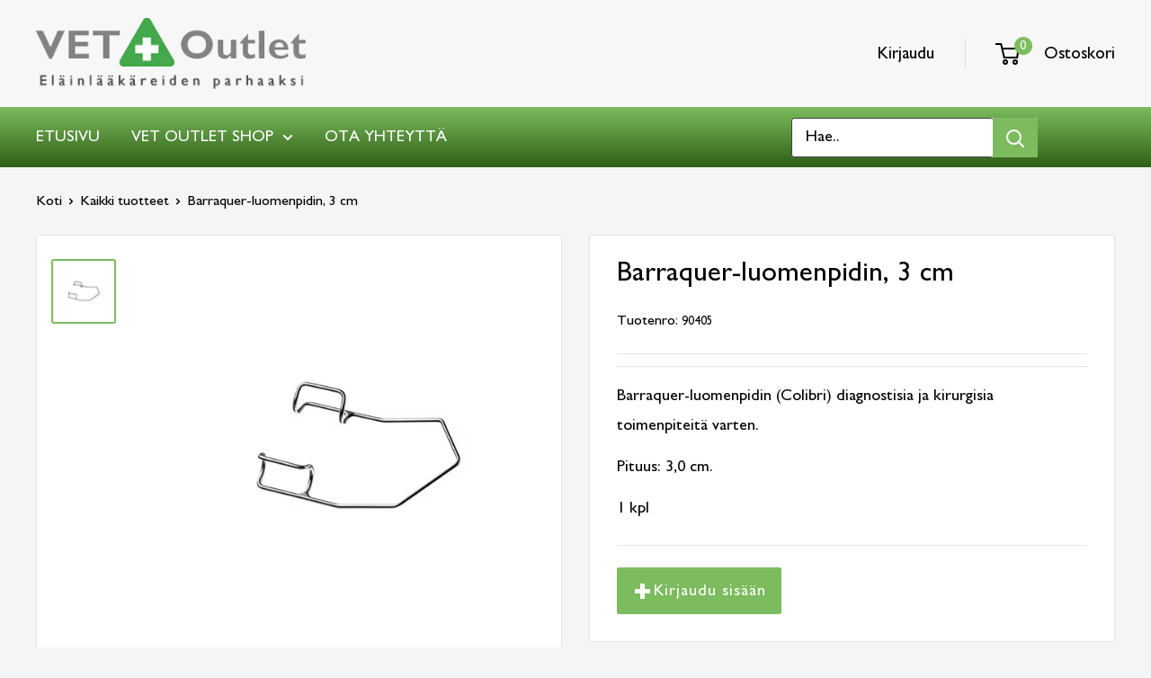

--- FILE ---
content_type: text/html; charset=utf-8
request_url: https://vetoutlet.fi/products/barraquer-luomenpidin-3-cm
body_size: 92338
content:
<!doctype html>
<html class="no-js" lang="fi" >
  <head>





    <script>
        var sDomain = location.host;

        /****** Start thirdPartyScriptDefinition ******/
        (function(){
            window.thirdPartyScriptDefinition = [
                /* start example

                {
                    "src" : "facebook",
                    "cookie" : "fr",
                    "provider" : "facebook.com",
                    "description" : "",
                    "expires" : 7776000,
                    "domain" : "facebook.com",
                    "declaration" : 1,
                    "group" : "facebook"
                },{
                    "src" : "facebook",
                    "cookie" : "_fbp",
                    "provider" : sDomain,
                    "description" : "",
                    "expires" : 7776000,
                    "domain" : sDomain,
                    "declaration" : 1,
                    "group" : "facebook"
                }

                end example */
            ]
        })();
        /****** End thirdPartyScriptDefinition ******/

        /**
################################## BEECLEVER GMBH KOBLENZ ###################################
##### Copyright (c) 2019-present, beeclever GmbH Koblenz DE, All rights reserved.       #####
##### THE SOFTWARE IS PROVIDED 'AS IS', WITHOUT WARRANTY OF ANY KIND, EXPRESS OR        #####
##### IMPLIED, INCLUDING BUT NOT LIMITED TO THE WARRANTIES OF MERCHANTABILITY, FITNESS  #####
##### FOR A PARTICULAR PURPOSE AND NONINFRINGEMENT. IN NO EVENT SHALL THE AUTHORS OR    #####
##### COPYRIGHT HOLDERS BE LIABLE FOR ANY CLAIM, DAMAGES OR OTHER LIABILITY, WHETHER    #####
##### IN AN ACTION OF CONTRACT, TORT OR OTHERWISE, ARISING FROM, OUT OF OR IN           #####
##### CONNECTION WITH THE SOFTWARE OR THE USE OR OTHER DEALINGS IN THE SOFTWARE.        #####
#############################################################################################

#####  !!!IMPORTANT!!! !!!IMPORTANT!!! !!!IMPORTANT!!! !!!IMPORTANT!!! !!!IMPORTANT!!!  #####
#####                                                                                   #####
##### The contents of this file may not be changed. If the app is updated, we reserve   #####
##### the right to change this file at any time. Possible changes on your part will     #####
##### then be automatically discarded.                                                  #####
#############################################################################################
*/
var GDPR_LC_versionNr=20201126214845;var GDPR_LC_ZLoad=function(){       var sDomain=location.host;var defaultDefinition=[{"src":"facebook","cookie":"fr","provider":"facebook.com","description":"","expires":7776000,"domain":"facebook.com","declaration":1,"group":"facebook"},{"src":"facebook","cookie":"_fbp","provider":sDomain,"description":"","expires":7776000,"domain":sDomain,"declaration":1,"group":"facebook"},{"src":"google-analytics.com","cookie":"_ga","provider":sDomain,"description":"","expires":63072000,"domain":sDomain,"declaration":1,"group":"google"},{"src":"googletagmanager.com","cookie":"_ga","provider":sDomain,"description":"","expires":63072000,"domain":sDomain,"declaration":1,"group":"google"},{"src":"googletagmanager.com","cookie":"_gid","provider":sDomain,"description":"","expires":86400,"domain":sDomain,"declaration":1,"group":"google"},{"src":"googletagmanager.com","cookie":"_gat","provider":sDomain,"description":"","expires":86400,"domain":sDomain,"declaration":1,"group":"google"},{"src":"googleadservices.com","cookie":"_ga","provider":sDomain,"description":"","expires":63072000,"domain":sDomain,"declaration":1,"group":"google"}];if(window.thirdPartyScriptDefinition===undefined){window.thirdPartyScriptDefinition=[];defaultDefinition.forEach(function(value){window.thirdPartyScriptDefinition.push(value)})}else{var exist=false;defaultDefinition.forEach(function(script){window.thirdPartyScriptDefinition.forEach(function(value){if(value.src===script.src&&value.cookie===script.cookie){exist=true}});if(!exist){window.thirdPartyScriptDefinition.push(script)}})} (function polyfill(){if(!Array.from){Array.from=(function(){var toStr=Object.prototype.toString;var isCallable=function(fn){return typeof fn==='function'||toStr.call(fn)==='[object Function]'};var toInteger=function(value){var number=Number(value);if(isNaN(number)){return 0} if(number===0||!isFinite(number)){return number} return(number>0?1:-1)*Math.floor(Math.abs(number))};var maxSafeInteger=Math.pow(2,53)-1;var toLength=function(value){var len=toInteger(value);return Math.min(Math.max(len,0),maxSafeInteger)};return function from(arrayLike){var C=this;var items=Object(arrayLike);if(arrayLike==null){throw new TypeError('Array.from requires an array-like object - not null or undefined')} var mapFn=arguments.length>1?arguments[1]:void undefined;var T;if(typeof mapFn!=='undefined'){if(!isCallable(mapFn)){throw new TypeError('Array.from: when provided, the second argument must be a function')} if(arguments.length>2){T=arguments[2]}} var len=toLength(items.length);var A=isCallable(C)?Object(new C(len)):new Array(len);var k=0;var kValue;while(k<len){kValue=items[k];if(mapFn){A[k]=typeof T==='undefined'?mapFn(kValue,k):mapFn.call(T,kValue,k)}else{A[k]=kValue} k+=1} A.length=len;return A}}())}})();window.BC_JSON_ObjectBypass={"_ab":{"description":"Used in connection with access to admin.","path":"\/","domain":"","provider":"Shopify","type":"type_0","expires":"86400","recommendation":"0","editable":"false","deletable":"false","set":"0"},"_secure_session_id":{"description":"Used in connection with navigation through a storefront.","path":"\/","domain":"","provider":"Shopify","type":"type_0","expires":"2592000","recommendation":"0","editable":"false","deletable":"false","set":"0"},"__cfduid":{"description":"The _cfduid cookie helps Cloudflare detect malicious visitors to our Customers’ websites and minimizes blocking legitimate users.","path":"\/","domain":"","provider":"Cloudflare","type":"type_0","expires":"2592000","recommendation":"0","editable":"false","deletable":"false","set":"0"},"Cart":{"description":"Used in connection with shopping cart.","path":"\/","domain":"","provider":"Shopify","type":"type_0","expires":"1209600","recommendation":"0","editable":"false","deletable":"false","set":"0"},"cart":{"description":"Used in connection with shopping cart.","path":"\/","domain":"","provider":"Shopify","type":"type_0","expires":"1209600","recommendation":"0","editable":"false","deletable":"false","set":"0"},"cart_sig":{"description":"Used in connection with checkout.","path":"\/","domain":"","provider":"Shopify","type":"type_0","expires":"1209600","recommendation":"0","editable":"false","deletable":"false","set":"0"},"cart_ts":{"description":"Used in connection with checkout.","path":"\/","domain":"","provider":"Shopify","type":"type_0","expires":"1209600","recommendation":"0","editable":"false","deletable":"false","set":"0"},"cart_ver":{"description":"Used in connection with shopping cart.","path":"\/","domain":"","provider":"Shopify","type":"type_0","expires":"1209600","recommendation":"0","editable":"false","deletable":"false","set":"0"},"checkout_token":{"description":"Used in connection with checkout.","path":"\/","domain":"","provider":"Shopify","type":"type_0","expires":"31536000","recommendation":"0","editable":"false","deletable":"false","set":"0"},"Secret":{"description":"Used in connection with checkout.","path":"\/","domain":"","provider":"Shopify","type":"type_0","expires":"31536000","recommendation":"0","editable":"false","deletable":"false","set":"0"},"secure_customer_sig":{"description":"Used in connection with customer login.","path":"\/","domain":"","provider":"Shopify","type":"type_0","expires":"31536000","recommendation":"0","editable":"false","deletable":"false","set":"0"},"storefront_digest":{"description":"Used in connection with customer login.","path":"\/","domain":"","provider":"Shopify","type":"type_0","expires":"31536000","recommendation":"0","editable":"false","deletable":"false","set":"0"},"_shopify_u":{"description":"Used to facilitate updating customer account information.","path":"\/","domain":"","provider":"Shopify","type":"type_0","expires":"31536000","recommendation":"0","editable":"false","deletable":"false","set":"0"},"XSRF-TOKEN":{"description":"Used in connection with GDPR legal Cookie.","path":"\/","domain":"","provider":"GDPR Legal Cookie","type":"type_0","expires":"31536000","recommendation":"0","editable":"false","deletable":"false","set":"0"},"gdpr_legal_cookie_session":{"description":"Used in connection with GDPR legal Cookie.","path":"\/","domain":"","provider":"GDPR Legal Cookie","type":"type_0","expires":"0","recommendation":"0","editable":"false","deletable":"false","set":"0"},"_bc_c_set":{"description":"Used in connection with GDPR legal Cookie.","path":"\/","domain":"","provider":"GDPR Legal Cookie","type":"type_0","expires":"2592000","recommendation":"0","editable":"false","deletable":"false","set":"0","optIn":true,"live":"1"},"_tracking_consent":{"description":"For Shopify User Consent Tracking.","path":"\/","domain":"","provider":"Shopify","type":"type_0","expires":"31536000","recommendation":"0","editable":"false","deletable":"false","set":"0"},"_shopify_m":{"description":"Used for managing customer privacy settings.","path":"\/","domain":"","provider":"Shopify","type":"type_0","expires":"31536000","recommendation":"0","editable":"false","deletable":"false","set":"0"},"_shopify_tm":{"description":"Used for managing customer privacy settings.","path":"\/","domain":"","provider":"Shopify","type":"type_0","expires":"31536000","recommendation":"0","editable":"false","deletable":"false","set":"0"},"_shopify_tw":{"description":"Used for managing customer privacy settings.","path":"\/","domain":"","provider":"Shopify","type":"type_0","expires":"31536000","recommendation":"0","editable":"false","deletable":"false","set":"0"},"_storefront_u":{"description":"Used to facilitate updating customer account information.","path":"\/","domain":"","provider":"Shopify","type":"type_0","expires":"31536000","recommendation":"0","editable":"false","deletable":"false","set":"0"},"cart_currency":{"description":"Used in connection with cart and checkout.","path":"\/","domain":"","provider":"Shopify","type":"type_0","expires":"31536000","recommendation":"0","editable":"false","deletable":"false","set":"0"},"_orig_referrer":{"description":"Used in connection with shopping cart.","path":"\/","domain":"","provider":"Shopify","type":"type_1","expires":"1209600","recommendation":"1","editable":"true","deletable":"false","set":"1"},"_landing_page":{"description":"Track landing pages.","path":"\/","domain":"","provider":"Shopify","type":"type_1","expires":"1209600","recommendation":"1","editable":"true","deletable":"false","set":"1"},"_s":{"description":"Shopify analytics.","path":"\/","domain":"","provider":"Shopify","type":"type_1","expires":"1800","recommendation":"1","editable":"true","deletable":"false","set":"1"},"_shopify_d":{"description":"Shopify analytics.","path":"\/","domain":"","provider":"Shopify","type":"type_1","expires":"1209600","recommendation":"1","editable":"true","deletable":"false","set":"1"},"_shopify_fs":{"description":"Shopify analytics.","path":"\/","domain":"","provider":"Shopify","type":"type_1","expires":"1209600","recommendation":"1","editable":"true","deletable":"false","set":"1"},"_shopify_s":{"description":"Shopify analytics.","path":"\/","domain":"","provider":"Shopify","type":"type_1","expires":"1800","recommendation":"1","editable":"true","deletable":"false","set":"1"},"_shopify_y":{"description":"Shopify analytics.","path":"\/","domain":"","provider":"Shopify","type":"type_1","expires":"31536000","recommendation":"1","editable":"true","deletable":"false","set":"1"},"_y":{"description":"Shopify analytics.","path":"\/","domain":"","provider":"Shopify","type":"type_1","expires":"31536000","recommendation":"1","editable":"true","deletable":"false","set":"1"},"_shopify_sa_p":{"description":"Shopify analytics relating to marketing \u0026 referrals.","path":"\/","domain":"","provider":"Shopify","type":"type_1","expires":"1800","recommendation":"1","editable":"true","deletable":"false","set":"1"},"_shopify_sa_t":{"description":"Shopify analytics relating to marketing \u0026 referrals.","path":"\/","domain":"","provider":"Shopify","type":"type_1","expires":"1800","recommendation":"1","editable":"true","deletable":"false","set":"1"},"_shopify_uniq":{"description":"Shopify analytics.","path":"\/","domain":"","provider":"Shopify","type":"type_1","expires":"1800","recommendation":"1","editable":"true","deletable":"false","set":"1"},"_shopify_visit":{"description":"Shopify analytics.","path":"\/","domain":"","provider":"Shopify","type":"type_1","expires":"1800","recommendation":"1","editable":"true","deletable":"false","set":"1"},"tracked_start_checkout":{"description":"Shopify analytics relating to checkout.","path":"\/","domain":"","provider":"Shopify","type":"type_1","expires":"1800","recommendation":"1","editable":"true","deletable":"false","set":"1"},"ki_r":{"description":"Shopify analytics.","path":"\/","domain":"","provider":"Shopify","type":"type_1","expires":"1800","recommendation":"1","editable":"true","deletable":"false","set":"1"},"ki_t":{"description":"Shopify analytics.","path":"\/","domain":"","provider":"Shopify","type":"type_1","expires":"1800","recommendation":"1","editable":"true","deletable":"false","set":"1"},"ab_test_*":{"description":"Shopify analytics.","path":"\/","domain":"","provider":"Shopify","type":"type_1","expires":"1800","recommendation":"1","editable":"true","deletable":"false","set":"1"},"gtag":{"description":"Google Analytics, for better customer experience.","path":"\/gtag\/js?id=G-KNJFM3E9MT\/","domain":"googletagmanager.com","provider":"","expires":"31536000","recommendation":"2","set":"1","editable":"true","deletable":"true","cookieType":"Analytics"}};var shopifyCookies={'_s':!1,'_shopify_fs':!1,'_shopify_s':!1,'_shopify_y':!1,'_y':!1,'_shopify_sa_p':!1,'_shopify_sa_t':!1,'_shopify_uniq':!1,'_shopify_visit':!1,'tracked_start_checkout':!1,'bc_trekkie_fbp_custom':!1};function GDPR_LC_Token(){var getToken={"tokenLength":8,"ranToken":'',"randomize":function(){return Math.random().toString(32).substr(2)},"generate":function(){while(this.ranToken.length<=this.tokenLength){this.ranToken+=this.randomize()} this.ranToken='vet-outlet-oy.myshopify.com'+Date.now()+this.ranToken;return btoa(this.ranToken)},"get":function(){return this.generate()}};return getToken.get()};function getCookieValue(a){var b=document.cookie.match('(^|;)\\s*'+a+'\\s*=\\s*([^;]+)');return b?b.pop():false};function loadCookieSettings(sessID){var script=document.createElement('script');script.src='https://cookieapp-staging.beeclever.app/get-cookie-setting?shopify_domain=vet-outlet-oy.myshopify.com&token='+sessID;script.async=false;document.head.appendChild(script);script.addEventListener('load',function(){console.log('UserData loaded')})};(function setUserCookieData(){window.GDPR_LC_Sess_ID_Name="GDPR_LC_SESS_ID";window.GDPR_LC_Sess_ID=getCookieValue(window.GDPR_LC_Sess_ID_Name);if(window.GDPR_LC_Sess_ID){loadCookieSettings(window.GDPR_LC_Sess_ID)}else{window.GDPR_LC_Sess_ID=GDPR_LC_Token()}})();function setBC_GDPR_LEGAL_custom_cookies(){window['BC_GDPR_LEGAL_custom_cookies']=window['BC_GDPR_LEGAL_custom_cookies']||{};window['BC_GDPR_LEGAL_custom_cookies']['list']=window['BC_GDPR_LEGAL_custom_cookies']['list']||{};if('GDPR_legal_cookie'in localStorage){window['BC_GDPR_LEGAL_custom_cookies']['list']=JSON.parse(window.localStorage.getItem('GDPR_legal_cookie'))}};setBC_GDPR_LEGAL_custom_cookies();(function(){var hasConsent=!1;Array.from(Object.keys(window['BC_GDPR_LEGAL_custom_cookies']['list'])).forEach(function(c){if(shopifyCookies.hasOwnProperty(c)&&window['BC_GDPR_LEGAL_custom_cookies']['list'][c].userSetting){hasConsent=!0}});var wt=window.trekkie,ws=window.ShopifyAnalytics;if(!hasConsent&&wt!==undefined){wt=[],wt.integrations=wt.integrations||!0,ws=ws.lib=ws.meta=ws.meta.page={},ws.lib.track=function(){}}})();window.BC_GDPR_2ce3a13160348f524c8cc9={'google':[            ],    '_bc_c_set':'customScript','customScriptsSRC':[]};window.bc_tagManagerTasks={"bc_tgm_aw":"google","bc_tgm_gtm":"google","bc_tgm_ua":"google","bc_tgm_fbp":"facebook","any":"any","_bc_c_set":"customScript"};var wl=whiteList=["recaptcha","notifications.google"];var GDPR_LC_scriptPath='gdpr-legal-cookie.beeclever.app';if(window.GDPR_LC_Beta_activate!==undefined&&window.GDPR_LC_Beta_activate){GDPR_LC_scriptPath='cookieapp-staging.beeclever.app'} wl.push(GDPR_LC_scriptPath);   var checkIsBlackListed=function(src){setBC_GDPR_LEGAL_custom_cookies();if(src===null){return null} if(!!window.TrustedScriptURL&&src instanceof TrustedScriptURL){src=src.toString()} var r=!1;for(var x=thirdPartyScriptDefinition.length-1;x>=0;x--){var bSrc=thirdPartyScriptDefinition[x]['src'];if(src.indexOf(bSrc)!==-1&&src.toLowerCase().indexOf('jquery')===-1){r=x}} wl.forEach(function(wSrc){if(src.indexOf(wSrc)!==-1){r=false}});if(r!==false){function getTCookieName(name,index){var tCookieObject=thirdPartyScriptDefinition[index];if(tCookieObject!==undefined){var cookies=[];thirdPartyScriptDefinition.forEach(function(cookie){if(cookie['src']===tCookieObject['src']){cookies.push(cookie)}});var tCookieName=tCookieObject['cookie'];if(tCookieObject['domain']!==document.location.host){tCookieName=tCookieObject['cookie']+'$%bc%$'+tCookieObject['domain']} if(tCookieName===name&&tCookieObject['domain']===window['BC_GDPR_LEGAL_custom_cookies']['list'][name]['domain']){if(window['BC_GDPR_LEGAL_custom_cookies']['list'][name]['userSetting']){index=!1}} cookies.forEach(function(cookie){if(window['BC_GDPR_LEGAL_custom_cookies']['list'][cookie['cookie']]!==undefined&&window['BC_GDPR_LEGAL_custom_cookies']['list'][cookie['cookie']]['userSetting']){index=!1}});return index} return!1};var cookieListKeys=Array.from(Object.keys(window['BC_GDPR_LEGAL_custom_cookies']['list']));if(cookieListKeys.length>0){Array.from(Object.keys(window['BC_GDPR_LEGAL_custom_cookies']['list'])).forEach(function(cookieName){r=getTCookieName(cookieName.toString(),r)})}else{for(var x=thirdPartyScriptDefinition.length-1;x>=0;x--){var tCookie=thirdPartyScriptDefinition[x];if(src.indexOf(tCookie['src'])!==-1){r=tCookie['cookie']+'$%bc%$'+tCookie['domain']}} return r}} return r};(function(){window.scriptElementsHidden=window.scriptElementsHidden||[];window.callbackFunc=function(elem,args){for(var x=0;x<elem.length;x++){if(elem[x]===null||elem[x]===undefined||elem[x]['nodeName']===undefined){return} if(elem[x]['nodeName'].toLowerCase()=='script'){if(elem[x].hasAttribute('src')){if(document.querySelector('[src="https://cookieapp-staging.beeclever.app/js/get-script.php"]')!==null){elem[x]=document.createElement('script');elem[x].setAttribute('bc_empty_script_tag','')} var blackListed=checkIsBlackListed(elem[x].getAttribute('src'));var fName=!1;try{new Error()}catch(e){var caller=e.stack.split('\n');var x=0;for(;x<caller.length;x++){caller[x]=caller[x].trim();caller[x]=caller[x].replace('at ','');caller[x]=caller[x].substr(0,caller[x].indexOf(' '));caller[x]=caller[x].replace('Array.','')} for(;x>=0;x--){if(caller[x]==='ICS'&&x>0){if(caller[x-1]in window['BC_GDPR_LEGAL_custom_cookies']['list']){fName=caller[x-1]}}}} if(fName===!1&&blackListed!==!1){elem[x].setAttribute('type','javascript/blocked');elem[x].setAttribute('cookie',blackListed)}else if(blackListed!==!0&&elem[x].getAttribute('type')==='javascript/blocked'){elem[x].setAttribute('type','javascript')} if(fName){elem[x].setAttribute("data-callerName",fName)} elem[x].setAttribute('src',elem[x].getAttribute('src'))} if(elem[x]['type']=='javascript/blocked'){window.scriptElementsHidden.push(elem[x]);elem[x]=document.createElement('script');elem[x].setAttribute('bc_empty_script_tag','')}}}};window._a=Element.prototype.appendChild;Element.prototype.appendChild=function(){window.callbackFunc.call(this,arguments);return window._a.apply(this,arguments)};window._b=Element.prototype.append;Element.prototype.append=function(){window.callbackFunc.call(this,arguments);return window._b.apply(this,arguments)};window._c=Element.prototype.insertBefore;Element.prototype.insertBefore=function(){window.callbackFunc.call(this,arguments);return window._c.apply(this,arguments)};window._d=Element.prototype.replaceChild;Element.prototype.replaceChild=function(){window.callbackFunc.call(this,arguments);return window._d.apply(this,arguments)};window._e=Element.prototype.insertNode;Element.prototype.insertNode=function(){window.callbackFunc.call(this,arguments);return window._e.apply(this,arguments)}})();if(!window.msCrypto){Array.from(document.head.querySelectorAll('[bc_empty_script_tag=""]')).forEach(function(script){script.remove()})}};if(window.GDPR_LC_ZLoad_loaded===undefined){GDPR_LC_ZLoad();window.GDPR_LC_ZLoad_loaded=true}


        

        var customCookies = {
            "testCookie" : true
        };

        function BC_GDPR_CustomScriptForShop () {
            return [

                function testCookie () {
                    // your additional script
                }

                
            ];
        }

    </script>


    <meta charset="utf-8">
    <meta name="viewport" content="width=device-width, initial-scale=1.0, height=device-height, minimum-scale=1.0, maximum-scale=1.0">
    <meta name="theme-color" content="#7cbc5e"><title>Barraquer-luomenpidin, 3 cm
</title><meta name="description" content="Barraquer-luomenpidin (Colibri) diagnostisia ja kirurgisia toimenpiteitä varten. Pituus: 3,0 cm. 1 kpl"><link rel="canonical" href="https://vetoutlet.fi/products/barraquer-luomenpidin-3-cm"><link rel="shortcut icon" href="//vetoutlet.fi/cdn/shop/files/Favicon_v2_e48a7916-9710-43ff-b2d1-7e64c01a26f0_96x96.png?v=1629887185" type="image/png"><link rel="preload" as="style" href="//vetoutlet.fi/cdn/shop/t/6/assets/theme.css?v=23053284813974589881640001497">
    <link rel="preload" as="script" href="//vetoutlet.fi/cdn/shop/t/6/assets/theme.min.js?v=48021347878494271311642698619">
    <link rel="preconnect" href="https://cdn.shopify.com">
    <link rel="preconnect" href="https://fonts.shopifycdn.com">
    <link rel="dns-prefetch" href="https://productreviews.shopifycdn.com">
    <link rel="dns-prefetch" href="https://ajax.googleapis.com">
    <link rel="dns-prefetch" href="https://maps.googleapis.com">
    <link rel="dns-prefetch" href="https://maps.gstatic.com">
    <meta property="og:type" content="product">
  <meta property="og:title" content="Barraquer-luomenpidin, 3 cm"><meta property="og:image" content="http://vetoutlet.fi/cdn/shop/files/0207902_lidhalter-barraquer-4cm-colibri_7b4d5d89-0aa9-4b61-9385-cbef5b7661e2.jpg?v=1693724313">
    <meta property="og:image:secure_url" content="https://vetoutlet.fi/cdn/shop/files/0207902_lidhalter-barraquer-4cm-colibri_7b4d5d89-0aa9-4b61-9385-cbef5b7661e2.jpg?v=1693724313">
    <meta property="og:image:width" content="1004">
    <meta property="og:image:height" content="1004"><meta property="product:price:amount" content="11,90">
  <meta property="product:price:currency" content="EUR"><meta property="og:description" content="Barraquer-luomenpidin (Colibri) diagnostisia ja kirurgisia toimenpiteitä varten. Pituus: 3,0 cm. 1 kpl"><meta property="og:url" content="https://vetoutlet.fi/products/barraquer-luomenpidin-3-cm">
<meta property="og:site_name" content="Vet Outlet Oy"><meta name="twitter:card" content="summary"><meta name="twitter:title" content="Barraquer-luomenpidin, 3 cm">
  <meta name="twitter:description" content="Barraquer-luomenpidin (Colibri) diagnostisia ja kirurgisia toimenpiteitä varten.
Pituus: 3,0 cm.
1 kpl">
  <meta name="twitter:image" content="https://vetoutlet.fi/cdn/shop/files/0207902_lidhalter-barraquer-4cm-colibri_7b4d5d89-0aa9-4b61-9385-cbef5b7661e2_600x600_crop_center.jpg?v=1693724313">
    <link rel="preload" href="//vetoutlet.fi/cdn/fonts/lato/lato_n7.900f219bc7337bc57a7a2151983f0a4a4d9d5dcf.woff2" as="font" type="font/woff2" crossorigin><link rel="preload" href="//vetoutlet.fi/cdn/fonts/lato/lato_n4.c3b93d431f0091c8be23185e15c9d1fee1e971c5.woff2" as="font" type="font/woff2" crossorigin><style>
  @font-face {
  font-family: Lato;
  font-weight: 700;
  font-style: normal;
  font-display: swap;
  src: url("//vetoutlet.fi/cdn/fonts/lato/lato_n7.900f219bc7337bc57a7a2151983f0a4a4d9d5dcf.woff2") format("woff2"),
       url("//vetoutlet.fi/cdn/fonts/lato/lato_n7.a55c60751adcc35be7c4f8a0313f9698598612ee.woff") format("woff");
}

  @font-face {
  font-family: Lato;
  font-weight: 400;
  font-style: normal;
  font-display: swap;
  src: url("//vetoutlet.fi/cdn/fonts/lato/lato_n4.c3b93d431f0091c8be23185e15c9d1fee1e971c5.woff2") format("woff2"),
       url("//vetoutlet.fi/cdn/fonts/lato/lato_n4.d5c00c781efb195594fd2fd4ad04f7882949e327.woff") format("woff");
}

@font-face {
  font-family: Lato;
  font-weight: 600;
  font-style: normal;
  font-display: swap;
  src: url("//vetoutlet.fi/cdn/fonts/lato/lato_n6.38d0e3b23b74a60f769c51d1df73fac96c580d59.woff2") format("woff2"),
       url("//vetoutlet.fi/cdn/fonts/lato/lato_n6.3365366161bdcc36a3f97cfbb23954d8c4bf4079.woff") format("woff");
}

@font-face {
  font-family: Lato;
  font-weight: 700;
  font-style: italic;
  font-display: swap;
  src: url("//vetoutlet.fi/cdn/fonts/lato/lato_i7.16ba75868b37083a879b8dd9f2be44e067dfbf92.woff2") format("woff2"),
       url("//vetoutlet.fi/cdn/fonts/lato/lato_i7.4c07c2b3b7e64ab516aa2f2081d2bb0366b9dce8.woff") format("woff");
}


  @font-face {
  font-family: Lato;
  font-weight: 700;
  font-style: normal;
  font-display: swap;
  src: url("//vetoutlet.fi/cdn/fonts/lato/lato_n7.900f219bc7337bc57a7a2151983f0a4a4d9d5dcf.woff2") format("woff2"),
       url("//vetoutlet.fi/cdn/fonts/lato/lato_n7.a55c60751adcc35be7c4f8a0313f9698598612ee.woff") format("woff");
}

  @font-face {
  font-family: Lato;
  font-weight: 400;
  font-style: italic;
  font-display: swap;
  src: url("//vetoutlet.fi/cdn/fonts/lato/lato_i4.09c847adc47c2fefc3368f2e241a3712168bc4b6.woff2") format("woff2"),
       url("//vetoutlet.fi/cdn/fonts/lato/lato_i4.3c7d9eb6c1b0a2bf62d892c3ee4582b016d0f30c.woff") format("woff");
}

  @font-face {
  font-family: Lato;
  font-weight: 700;
  font-style: italic;
  font-display: swap;
  src: url("//vetoutlet.fi/cdn/fonts/lato/lato_i7.16ba75868b37083a879b8dd9f2be44e067dfbf92.woff2") format("woff2"),
       url("//vetoutlet.fi/cdn/fonts/lato/lato_i7.4c07c2b3b7e64ab516aa2f2081d2bb0366b9dce8.woff") format("woff");
}


  :root {
    --default-text-font-size : 15px;
    --base-text-font-size    : 18px;
    --heading-font-family    : Lato, sans-serif;
    --heading-font-weight    : 700;
    --heading-font-style     : normal;
    --text-font-family       : Lato, sans-serif;
    --text-font-weight       : 400;
    --text-font-style        : normal;
    --text-font-bolder-weight: 600;
    --text-link-decoration   : underline;

    --text-color               : #000000;
    --text-color-rgb           : 0, 0, 0;
    --heading-color            : #7cbc5e;
    --border-color             : #e1e3e4;
    --border-color-rgb         : 225, 227, 228;
    --form-border-color        : #d4d6d8;
    --accent-color             : #7cbc5e;
    --accent-color-rgb         : 124, 188, 94;
    --link-color               : #7cbc5e;
    --link-color-hover         : #57913c;
    --background               : #f3f5f6;
    --secondary-background     : #ffffff;
    --secondary-background-rgb : 255, 255, 255;
    --accent-background        : rgba(124, 188, 94, 0.08);

    --input-background: #ffffff;

    --error-color       : #ff0000;
    --error-background  : rgba(255, 0, 0, 0.07);
    --success-color     : #00aa00;
    --success-background: rgba(0, 170, 0, 0.11);

    --primary-button-background      : #7cbc5e;
    --primary-button-background-rgb  : 124, 188, 94;
    --primary-button-text-color      : #ffffff;
    --secondary-button-background    : #ffffff;
    --secondary-button-background-rgb: 255, 255, 255;
    --secondary-button-text-color    : #7cbc5e;

    --header-background      : #f7f7f7;
    --header-text-color      : #000000;
    --header-light-text-color: #7cbc5e;
    --header-border-color    : rgba(124, 188, 94, 0.3);
    --header-accent-color    : #7cbc5e;

    --footer-background-color:    #777777;
    --footer-heading-text-color:  #f7f7f7;
    --footer-body-text-color:     #f7f7f7;
    --footer-body-text-color-rgb: 247, 247, 247;
    --footer-accent-color:        #7cbc5e;
    --footer-accent-color-rgb:    124, 188, 94;
    --footer-border:              none;
    
    --flickity-arrow-color: #abb1b4;--product-on-sale-accent           : #ee0000;
    --product-on-sale-accent-rgb       : 238, 0, 0;
    --product-on-sale-color            : #ffffff;
    --product-in-stock-color           : #008a00;
    --product-low-stock-color          : #ee0000;
    --product-sold-out-color           : #8a9297;
    --product-custom-label-1-background: #008a00;
    --product-custom-label-1-color     : #ffffff;
    --product-custom-label-2-background: #00a500;
    --product-custom-label-2-color     : #ffffff;
    --product-review-star-color        : #ffbd00;

    --mobile-container-gutter : 20px;
    --desktop-container-gutter: 40px;

    /* Shopify related variables */
    --payment-terms-background-color: #f3f5f6;
  }
</style>

<script>
  // IE11 does not have support for CSS variables, so we have to polyfill them
  if (!(((window || {}).CSS || {}).supports && window.CSS.supports('(--a: 0)'))) {
    const script = document.createElement('script');
    script.type = 'text/javascript';
    script.src = 'https://cdn.jsdelivr.net/npm/css-vars-ponyfill@2';
    script.onload = function() {
      cssVars({});
    };

    document.getElementsByTagName('head')[0].appendChild(script);
  }
</script>

    <script>window.performance && window.performance.mark && window.performance.mark('shopify.content_for_header.start');</script><meta name="google-site-verification" content="8gM2mIvr0e4W_gYiwIg6WciCTbPrZGbhnLrnZX1M6rk">
<meta id="shopify-digital-wallet" name="shopify-digital-wallet" content="/59109834960/digital_wallets/dialog">
<link rel="alternate" hreflang="x-default" href="https://vetoutlet.fi/products/barraquer-luomenpidin-3-cm">
<link rel="alternate" hreflang="et-DK" href="https://vetoutlet.ee/products/barraquer-luomenpidin-3-cm">
<link rel="alternate" hreflang="et-EE" href="https://vetoutlet.ee/products/barraquer-luomenpidin-3-cm">
<link rel="alternate" hreflang="et-LT" href="https://vetoutlet.ee/products/barraquer-luomenpidin-3-cm">
<link rel="alternate" hreflang="et-LV" href="https://vetoutlet.ee/products/barraquer-luomenpidin-3-cm">
<link rel="alternate" hreflang="et-NO" href="https://vetoutlet.ee/products/barraquer-luomenpidin-3-cm">
<link rel="alternate" hreflang="et-SE" href="https://vetoutlet.ee/products/barraquer-luomenpidin-3-cm">
<link rel="alternate" hreflang="fi-FI" href="https://vetoutlet.fi/products/barraquer-luomenpidin-3-cm">
<link rel="alternate" type="application/json+oembed" href="https://vetoutlet.fi/products/barraquer-luomenpidin-3-cm.oembed">
<script async="async" src="/checkouts/internal/preloads.js?locale=fi-FI"></script>
<script id="shopify-features" type="application/json">{"accessToken":"ee3861ad26021616d24853ed778885a0","betas":["rich-media-storefront-analytics"],"domain":"vetoutlet.fi","predictiveSearch":true,"shopId":59109834960,"locale":"fi"}</script>
<script>var Shopify = Shopify || {};
Shopify.shop = "vet-outlet-oy.myshopify.com";
Shopify.locale = "fi";
Shopify.currency = {"active":"EUR","rate":"1.0"};
Shopify.country = "FI";
Shopify.theme = {"name":"Warehouse | Live | Muutoksia","id":127493177552,"schema_name":"Warehouse","schema_version":"2.0.0","theme_store_id":871,"role":"main"};
Shopify.theme.handle = "null";
Shopify.theme.style = {"id":null,"handle":null};
Shopify.cdnHost = "vetoutlet.fi/cdn";
Shopify.routes = Shopify.routes || {};
Shopify.routes.root = "/";</script>
<script type="module">!function(o){(o.Shopify=o.Shopify||{}).modules=!0}(window);</script>
<script>!function(o){function n(){var o=[];function n(){o.push(Array.prototype.slice.apply(arguments))}return n.q=o,n}var t=o.Shopify=o.Shopify||{};t.loadFeatures=n(),t.autoloadFeatures=n()}(window);</script>
<script id="shop-js-analytics" type="application/json">{"pageType":"product"}</script>
<script defer="defer" async type="module" src="//vetoutlet.fi/cdn/shopifycloud/shop-js/modules/v2/client.init-shop-cart-sync_YILzQG5E.fi.esm.js"></script>
<script defer="defer" async type="module" src="//vetoutlet.fi/cdn/shopifycloud/shop-js/modules/v2/chunk.common_Bw7YIvFz.esm.js"></script>
<script type="module">
  await import("//vetoutlet.fi/cdn/shopifycloud/shop-js/modules/v2/client.init-shop-cart-sync_YILzQG5E.fi.esm.js");
await import("//vetoutlet.fi/cdn/shopifycloud/shop-js/modules/v2/chunk.common_Bw7YIvFz.esm.js");

  window.Shopify.SignInWithShop?.initShopCartSync?.({"fedCMEnabled":true,"windoidEnabled":true});

</script>
<script>(function() {
  var isLoaded = false;
  function asyncLoad() {
    if (isLoaded) return;
    isLoaded = true;
    var urls = ["https:\/\/app.gdpr-legal-cookie.com\/get-script.php?shop=vet-outlet-oy.myshopify.com","https:\/\/searchanise-ef84.kxcdn.com\/widgets\/shopify\/init.js?a=0O4w2s2x7O\u0026shop=vet-outlet-oy.myshopify.com"];
    for (var i = 0; i < urls.length; i++) {
      var s = document.createElement('script');
      s.type = 'text/javascript';
      s.async = true;
      s.src = urls[i];
      var x = document.getElementsByTagName('script')[0];
      x.parentNode.insertBefore(s, x);
    }
  };
  if(window.attachEvent) {
    window.attachEvent('onload', asyncLoad);
  } else {
    window.addEventListener('load', asyncLoad, false);
  }
})();</script>
<script id="__st">var __st={"a":59109834960,"offset":7200,"reqid":"ecc55bca-a1b1-4b4a-8e91-8b22dc5734b2-1762018530","pageurl":"vetoutlet.fi\/products\/barraquer-luomenpidin-3-cm","u":"1ee8c5faedab","p":"product","rtyp":"product","rid":6738277433552};</script>
<script>window.ShopifyPaypalV4VisibilityTracking = true;</script>
<script id="form-persister">!function(){'use strict';const t='contact',e='new_comment',n=[[t,t],['blogs',e],['comments',e],[t,'customer']],o='password',r='form_key',c=['recaptcha-v3-token','g-recaptcha-response','h-captcha-response',o],s=()=>{try{return window.sessionStorage}catch{return}},i='__shopify_v',u=t=>t.elements[r],a=function(){const t=[...n].map((([t,e])=>`form[action*='/${t}']:not([data-nocaptcha='true']) input[name='form_type'][value='${e}']`)).join(',');var e;return e=t,()=>e?[...document.querySelectorAll(e)].map((t=>t.form)):[]}();function m(t){const e=u(t);a().includes(t)&&(!e||!e.value)&&function(t){try{if(!s())return;!function(t){const e=s();if(!e)return;const n=u(t);if(!n)return;const o=n.value;o&&e.removeItem(o)}(t);const e=Array.from(Array(32),(()=>Math.random().toString(36)[2])).join('');!function(t,e){u(t)||t.append(Object.assign(document.createElement('input'),{type:'hidden',name:r})),t.elements[r].value=e}(t,e),function(t,e){const n=s();if(!n)return;const r=[...t.querySelectorAll(`input[type='${o}']`)].map((({name:t})=>t)),u=[...c,...r],a={};for(const[o,c]of new FormData(t).entries())u.includes(o)||(a[o]=c);n.setItem(e,JSON.stringify({[i]:1,action:t.action,data:a}))}(t,e)}catch(e){console.error('failed to persist form',e)}}(t)}const f=t=>{if('true'===t.dataset.persistBound)return;const e=function(t,e){const n=function(t){return'function'==typeof t.submit?t.submit:HTMLFormElement.prototype.submit}(t).bind(t);return function(){let t;return()=>{t||(t=!0,(()=>{try{e(),n()}catch(t){(t=>{console.error('form submit failed',t)})(t)}})(),setTimeout((()=>t=!1),250))}}()}(t,(()=>{m(t)}));!function(t,e){if('function'==typeof t.submit&&'function'==typeof e)try{t.submit=e}catch{}}(t,e),t.addEventListener('submit',(t=>{t.preventDefault(),e()})),t.dataset.persistBound='true'};!function(){function t(t){const e=(t=>{const e=t.target;return e instanceof HTMLFormElement?e:e&&e.form})(t);e&&m(e)}document.addEventListener('submit',t),document.addEventListener('DOMContentLoaded',(()=>{const e=a();for(const t of e)f(t);var n;n=document.body,new window.MutationObserver((t=>{for(const e of t)if('childList'===e.type&&e.addedNodes.length)for(const t of e.addedNodes)1===t.nodeType&&'FORM'===t.tagName&&a().includes(t)&&f(t)})).observe(n,{childList:!0,subtree:!0,attributes:!1}),document.removeEventListener('submit',t)}))}()}();</script>
<script integrity="sha256-52AcMU7V7pcBOXWImdc/TAGTFKeNjmkeM1Pvks/DTgc=" data-source-attribution="shopify.loadfeatures" defer="defer" src="//vetoutlet.fi/cdn/shopifycloud/storefront/assets/storefront/load_feature-81c60534.js" crossorigin="anonymous"></script>
<script data-source-attribution="shopify.dynamic_checkout.dynamic.init">var Shopify=Shopify||{};Shopify.PaymentButton=Shopify.PaymentButton||{isStorefrontPortableWallets:!0,init:function(){window.Shopify.PaymentButton.init=function(){};var t=document.createElement("script");t.src="https://vetoutlet.fi/cdn/shopifycloud/portable-wallets/latest/portable-wallets.fi.js",t.type="module",document.head.appendChild(t)}};
</script>
<script data-source-attribution="shopify.dynamic_checkout.buyer_consent">
  function portableWalletsHideBuyerConsent(e){var t=document.getElementById("shopify-buyer-consent"),n=document.getElementById("shopify-subscription-policy-button");t&&n&&(t.classList.add("hidden"),t.setAttribute("aria-hidden","true"),n.removeEventListener("click",e))}function portableWalletsShowBuyerConsent(e){var t=document.getElementById("shopify-buyer-consent"),n=document.getElementById("shopify-subscription-policy-button");t&&n&&(t.classList.remove("hidden"),t.removeAttribute("aria-hidden"),n.addEventListener("click",e))}window.Shopify?.PaymentButton&&(window.Shopify.PaymentButton.hideBuyerConsent=portableWalletsHideBuyerConsent,window.Shopify.PaymentButton.showBuyerConsent=portableWalletsShowBuyerConsent);
</script>
<script data-source-attribution="shopify.dynamic_checkout.cart.bootstrap">document.addEventListener("DOMContentLoaded",(function(){function t(){return document.querySelector("shopify-accelerated-checkout-cart, shopify-accelerated-checkout")}if(t())Shopify.PaymentButton.init();else{new MutationObserver((function(e,n){t()&&(Shopify.PaymentButton.init(),n.disconnect())})).observe(document.body,{childList:!0,subtree:!0})}}));
</script>

<script>window.performance && window.performance.mark && window.performance.mark('shopify.content_for_header.end');</script>
    <link rel="stylesheet" href="//vetoutlet.fi/cdn/shop/t/6/assets/theme.css?v=23053284813974589881640001497">
    
  <script type="application/ld+json">
  {
    "@context": "http://schema.org",
    "@type": "Product",
    "offers": [{
          "@type": "Offer",
          "name": "Default Title",
          "availability":"https://schema.org/InStock",
	  
"sku": "90405","url": "/products/barraquer-luomenpidin-3-cm?variant=40096444383440"
        }
],
    "brand": {
      "name": "Vet Outlet Oy"
    },
    "name": "Barraquer-luomenpidin, 3 cm",
    "description": "Barraquer-luomenpidin (Colibri) diagnostisia ja kirurgisia toimenpiteitä varten.\nPituus: 3,0 cm.\n1 kpl",
    "category": "",
    "url": "/products/barraquer-luomenpidin-3-cm",
    "sku": "90405",
    "image": {
      "@type": "ImageObject",
      "url": "https://vetoutlet.fi/cdn/shop/files/0207902_lidhalter-barraquer-4cm-colibri_7b4d5d89-0aa9-4b61-9385-cbef5b7661e2_1024x.jpg?v=1693724313",
      "image": "https://vetoutlet.fi/cdn/shop/files/0207902_lidhalter-barraquer-4cm-colibri_7b4d5d89-0aa9-4b61-9385-cbef5b7661e2_1024x.jpg?v=1693724313",
      "name": "Barraquer-luomenpidin, 3 cm",
      "width": "1024",
      "height": "1024"
    }
  }
  </script>



  <script type="application/ld+json">
  {
    "@context": "http://schema.org",
    "@type": "BreadcrumbList",
  "itemListElement": [{
      "@type": "ListItem",
      "position": 1,
      "name": "Koti",
      "item": "https://vetoutlet.fi"
    },{
          "@type": "ListItem",
          "position": 2,
          "name": "Barraquer-luomenpidin, 3 cm",
          "item": "https://vetoutlet.fi/products/barraquer-luomenpidin-3-cm"
        }]
  }
  </script>

    <script>
      // This allows to expose several variables to the global scope, to be used in scripts
      window.theme = {
        pageType: "product",
        cartCount: 0,
        moneyFormat: "{{amount_with_comma_separator}} €",
        moneyWithCurrencyFormat: "{{amount_with_comma_separator}} €",
        showDiscount: true,
        discountMode: "saving",
        searchMode: "product,article,page",
        searchUnavailableProducts: "last",
        cartType: "drawer"
      };
      window.routes = {
        rootUrl: "\/",
        rootUrlWithoutSlash: '',
        cartUrl: "\/cart",
        cartAddUrl: "\/cart\/add",
        cartChangeUrl: "\/cart\/change",
        searchUrl: "\/search",
        productRecommendationsUrl: "\/recommendations\/products"
      };
      window.languages = {
        productRegularPrice: "OVH",
        productSalePrice: "Alennettu hinta",
        collectionOnSaleLabel: "Säästä {{savings}}",
        productFormUnavailable: "Ei saatavilla",
        productFormAddToCart: "Lisää koriin",
        productFormSoldOut: "Loppuunmyyty",
        productAdded: "Tuote lisätty koriin",
        productAddedShort: "Lisätty!",
        shippingEstimatorNoResults: "Ei toimitustapoja osoitteeseesi.",
        shippingEstimatorOneResult: "Yksi toimitustapa osoitteeseesi.",
        shippingEstimatorMultipleResults: "{{count}} toimitustapaa osoitteeseesi.",
        shippingEstimatorErrors: "Virhe:"
      };
      window.lazySizesConfig = {
        loadHidden: false,
        hFac: 0.8,
        expFactor: 3,
        customMedia: {
          '--phone': '(max-width: 640px)',
          '--tablet': '(min-width: 641px) and (max-width: 1023px)',
          '--lap': '(min-width: 1024px)'
        }
      };
      document.documentElement.className = document.documentElement.className.replace('no-js', 'js');
    </script><script src="//vetoutlet.fi/cdn/shop/t/6/assets/theme.min.js?v=48021347878494271311642698619" defer></script>
    <script src="//vetoutlet.fi/cdn/shop/t/6/assets/custom.js?v=102476495355921946141639990382" defer></script><script>
        (function () {
          window.onpageshow = function() {
            // We force re-freshing the cart content onpageshow, as most browsers will serve a cache copy when hitting the
            // back button, which cause staled data
            document.documentElement.dispatchEvent(new CustomEvent('cart:refresh', {
              bubbles: true,
              detail: {scrollToTop: false}
            }));
          };
        })();
      </script><link href="https://monorail-edge.shopifysvc.com" rel="dns-prefetch">
<script>(function(){if ("sendBeacon" in navigator && "performance" in window) {try {var session_token_from_headers = performance.getEntriesByType('navigation')[0].serverTiming.find(x => x.name == '_s').description;} catch {var session_token_from_headers = undefined;}var session_cookie_matches = document.cookie.match(/_shopify_s=([^;]*)/);var session_token_from_cookie = session_cookie_matches && session_cookie_matches.length === 2 ? session_cookie_matches[1] : "";var session_token = session_token_from_headers || session_token_from_cookie || "";function handle_abandonment_event(e) {var entries = performance.getEntries().filter(function(entry) {return /monorail-edge.shopifysvc.com/.test(entry.name);});if (!window.abandonment_tracked && entries.length === 0) {window.abandonment_tracked = true;var currentMs = Date.now();var navigation_start = performance.timing.navigationStart;var payload = {shop_id: 59109834960,url: window.location.href,navigation_start,duration: currentMs - navigation_start,session_token,page_type: "product"};window.navigator.sendBeacon("https://monorail-edge.shopifysvc.com/v1/produce", JSON.stringify({schema_id: "online_store_buyer_site_abandonment/1.1",payload: payload,metadata: {event_created_at_ms: currentMs,event_sent_at_ms: currentMs}}));}}window.addEventListener('pagehide', handle_abandonment_event);}}());</script>
<script id="web-pixels-manager-setup">(function e(e,d,r,n,o){if(void 0===o&&(o={}),!Boolean(null===(a=null===(i=window.Shopify)||void 0===i?void 0:i.analytics)||void 0===a?void 0:a.replayQueue)){var i,a;window.Shopify=window.Shopify||{};var t=window.Shopify;t.analytics=t.analytics||{};var s=t.analytics;s.replayQueue=[],s.publish=function(e,d,r){return s.replayQueue.push([e,d,r]),!0};try{self.performance.mark("wpm:start")}catch(e){}var l=function(){var e={modern:/Edge?\/(1{2}[4-9]|1[2-9]\d|[2-9]\d{2}|\d{4,})\.\d+(\.\d+|)|Firefox\/(1{2}[4-9]|1[2-9]\d|[2-9]\d{2}|\d{4,})\.\d+(\.\d+|)|Chrom(ium|e)\/(9{2}|\d{3,})\.\d+(\.\d+|)|(Maci|X1{2}).+ Version\/(15\.\d+|(1[6-9]|[2-9]\d|\d{3,})\.\d+)([,.]\d+|)( \(\w+\)|)( Mobile\/\w+|) Safari\/|Chrome.+OPR\/(9{2}|\d{3,})\.\d+\.\d+|(CPU[ +]OS|iPhone[ +]OS|CPU[ +]iPhone|CPU IPhone OS|CPU iPad OS)[ +]+(15[._]\d+|(1[6-9]|[2-9]\d|\d{3,})[._]\d+)([._]\d+|)|Android:?[ /-](13[3-9]|1[4-9]\d|[2-9]\d{2}|\d{4,})(\.\d+|)(\.\d+|)|Android.+Firefox\/(13[5-9]|1[4-9]\d|[2-9]\d{2}|\d{4,})\.\d+(\.\d+|)|Android.+Chrom(ium|e)\/(13[3-9]|1[4-9]\d|[2-9]\d{2}|\d{4,})\.\d+(\.\d+|)|SamsungBrowser\/([2-9]\d|\d{3,})\.\d+/,legacy:/Edge?\/(1[6-9]|[2-9]\d|\d{3,})\.\d+(\.\d+|)|Firefox\/(5[4-9]|[6-9]\d|\d{3,})\.\d+(\.\d+|)|Chrom(ium|e)\/(5[1-9]|[6-9]\d|\d{3,})\.\d+(\.\d+|)([\d.]+$|.*Safari\/(?![\d.]+ Edge\/[\d.]+$))|(Maci|X1{2}).+ Version\/(10\.\d+|(1[1-9]|[2-9]\d|\d{3,})\.\d+)([,.]\d+|)( \(\w+\)|)( Mobile\/\w+|) Safari\/|Chrome.+OPR\/(3[89]|[4-9]\d|\d{3,})\.\d+\.\d+|(CPU[ +]OS|iPhone[ +]OS|CPU[ +]iPhone|CPU IPhone OS|CPU iPad OS)[ +]+(10[._]\d+|(1[1-9]|[2-9]\d|\d{3,})[._]\d+)([._]\d+|)|Android:?[ /-](13[3-9]|1[4-9]\d|[2-9]\d{2}|\d{4,})(\.\d+|)(\.\d+|)|Mobile Safari.+OPR\/([89]\d|\d{3,})\.\d+\.\d+|Android.+Firefox\/(13[5-9]|1[4-9]\d|[2-9]\d{2}|\d{4,})\.\d+(\.\d+|)|Android.+Chrom(ium|e)\/(13[3-9]|1[4-9]\d|[2-9]\d{2}|\d{4,})\.\d+(\.\d+|)|Android.+(UC? ?Browser|UCWEB|U3)[ /]?(15\.([5-9]|\d{2,})|(1[6-9]|[2-9]\d|\d{3,})\.\d+)\.\d+|SamsungBrowser\/(5\.\d+|([6-9]|\d{2,})\.\d+)|Android.+MQ{2}Browser\/(14(\.(9|\d{2,})|)|(1[5-9]|[2-9]\d|\d{3,})(\.\d+|))(\.\d+|)|K[Aa][Ii]OS\/(3\.\d+|([4-9]|\d{2,})\.\d+)(\.\d+|)/},d=e.modern,r=e.legacy,n=navigator.userAgent;return n.match(d)?"modern":n.match(r)?"legacy":"unknown"}(),u="modern"===l?"modern":"legacy",c=(null!=n?n:{modern:"",legacy:""})[u],f=function(e){return[e.baseUrl,"/wpm","/b",e.hashVersion,"modern"===e.buildTarget?"m":"l",".js"].join("")}({baseUrl:d,hashVersion:r,buildTarget:u}),m=function(e){var d=e.version,r=e.bundleTarget,n=e.surface,o=e.pageUrl,i=e.monorailEndpoint;return{emit:function(e){var a=e.status,t=e.errorMsg,s=(new Date).getTime(),l=JSON.stringify({metadata:{event_sent_at_ms:s},events:[{schema_id:"web_pixels_manager_load/3.1",payload:{version:d,bundle_target:r,page_url:o,status:a,surface:n,error_msg:t},metadata:{event_created_at_ms:s}}]});if(!i)return console&&console.warn&&console.warn("[Web Pixels Manager] No Monorail endpoint provided, skipping logging."),!1;try{return self.navigator.sendBeacon.bind(self.navigator)(i,l)}catch(e){}var u=new XMLHttpRequest;try{return u.open("POST",i,!0),u.setRequestHeader("Content-Type","text/plain"),u.send(l),!0}catch(e){return console&&console.warn&&console.warn("[Web Pixels Manager] Got an unhandled error while logging to Monorail."),!1}}}}({version:r,bundleTarget:l,surface:e.surface,pageUrl:self.location.href,monorailEndpoint:e.monorailEndpoint});try{o.browserTarget=l,function(e){var d=e.src,r=e.async,n=void 0===r||r,o=e.onload,i=e.onerror,a=e.sri,t=e.scriptDataAttributes,s=void 0===t?{}:t,l=document.createElement("script"),u=document.querySelector("head"),c=document.querySelector("body");if(l.async=n,l.src=d,a&&(l.integrity=a,l.crossOrigin="anonymous"),s)for(var f in s)if(Object.prototype.hasOwnProperty.call(s,f))try{l.dataset[f]=s[f]}catch(e){}if(o&&l.addEventListener("load",o),i&&l.addEventListener("error",i),u)u.appendChild(l);else{if(!c)throw new Error("Did not find a head or body element to append the script");c.appendChild(l)}}({src:f,async:!0,onload:function(){if(!function(){var e,d;return Boolean(null===(d=null===(e=window.Shopify)||void 0===e?void 0:e.analytics)||void 0===d?void 0:d.initialized)}()){var d=window.webPixelsManager.init(e)||void 0;if(d){var r=window.Shopify.analytics;r.replayQueue.forEach((function(e){var r=e[0],n=e[1],o=e[2];d.publishCustomEvent(r,n,o)})),r.replayQueue=[],r.publish=d.publishCustomEvent,r.visitor=d.visitor,r.initialized=!0}}},onerror:function(){return m.emit({status:"failed",errorMsg:"".concat(f," has failed to load")})},sri:function(e){var d=/^sha384-[A-Za-z0-9+/=]+$/;return"string"==typeof e&&d.test(e)}(c)?c:"",scriptDataAttributes:o}),m.emit({status:"loading"})}catch(e){m.emit({status:"failed",errorMsg:(null==e?void 0:e.message)||"Unknown error"})}}})({shopId: 59109834960,storefrontBaseUrl: "https://vetoutlet.fi",extensionsBaseUrl: "https://extensions.shopifycdn.com/cdn/shopifycloud/web-pixels-manager",monorailEndpoint: "https://monorail-edge.shopifysvc.com/unstable/produce_batch",surface: "storefront-renderer",enabledBetaFlags: ["2dca8a86"],webPixelsConfigList: [{"id":"917143901","configuration":"{\"config\":\"{\\\"pixel_id\\\":\\\"G-KNJFM3E9MT\\\",\\\"target_country\\\":\\\"FI\\\",\\\"gtag_events\\\":[{\\\"type\\\":\\\"begin_checkout\\\",\\\"action_label\\\":\\\"G-KNJFM3E9MT\\\"},{\\\"type\\\":\\\"search\\\",\\\"action_label\\\":\\\"G-KNJFM3E9MT\\\"},{\\\"type\\\":\\\"view_item\\\",\\\"action_label\\\":[\\\"G-KNJFM3E9MT\\\",\\\"MC-Z6YR212ER3\\\"]},{\\\"type\\\":\\\"purchase\\\",\\\"action_label\\\":[\\\"G-KNJFM3E9MT\\\",\\\"MC-Z6YR212ER3\\\"]},{\\\"type\\\":\\\"page_view\\\",\\\"action_label\\\":[\\\"G-KNJFM3E9MT\\\",\\\"MC-Z6YR212ER3\\\"]},{\\\"type\\\":\\\"add_payment_info\\\",\\\"action_label\\\":\\\"G-KNJFM3E9MT\\\"},{\\\"type\\\":\\\"add_to_cart\\\",\\\"action_label\\\":\\\"G-KNJFM3E9MT\\\"}],\\\"enable_monitoring_mode\\\":false}\"}","eventPayloadVersion":"v1","runtimeContext":"OPEN","scriptVersion":"b2a88bafab3e21179ed38636efcd8a93","type":"APP","apiClientId":1780363,"privacyPurposes":[],"dataSharingAdjustments":{"protectedCustomerApprovalScopes":[]}},{"id":"shopify-app-pixel","configuration":"{}","eventPayloadVersion":"v1","runtimeContext":"STRICT","scriptVersion":"0450","apiClientId":"shopify-pixel","type":"APP","privacyPurposes":["ANALYTICS","MARKETING"]},{"id":"shopify-custom-pixel","eventPayloadVersion":"v1","runtimeContext":"LAX","scriptVersion":"0450","apiClientId":"shopify-pixel","type":"CUSTOM","privacyPurposes":["ANALYTICS","MARKETING"]}],isMerchantRequest: false,initData: {"shop":{"name":"Vet Outlet Oy","paymentSettings":{"currencyCode":"EUR"},"myshopifyDomain":"vet-outlet-oy.myshopify.com","countryCode":"FI","storefrontUrl":"https:\/\/vetoutlet.fi"},"customer":null,"cart":null,"checkout":null,"productVariants":[{"price":{"amount":11.9,"currencyCode":"EUR"},"product":{"title":"Barraquer-luomenpidin, 3 cm","vendor":"Vet Outlet Oy","id":"6738277433552","untranslatedTitle":"Barraquer-luomenpidin, 3 cm","url":"\/products\/barraquer-luomenpidin-3-cm","type":""},"id":"40096444383440","image":{"src":"\/\/vetoutlet.fi\/cdn\/shop\/files\/0207902_lidhalter-barraquer-4cm-colibri_7b4d5d89-0aa9-4b61-9385-cbef5b7661e2.jpg?v=1693724313"},"sku":"90405","title":"Default Title","untranslatedTitle":"Default Title"}],"purchasingCompany":null},},"https://vetoutlet.fi/cdn","5303c62bw494ab25dp0d72f2dcm48e21f5a",{"modern":"","legacy":""},{"shopId":"59109834960","storefrontBaseUrl":"https:\/\/vetoutlet.fi","extensionBaseUrl":"https:\/\/extensions.shopifycdn.com\/cdn\/shopifycloud\/web-pixels-manager","surface":"storefront-renderer","enabledBetaFlags":"[\"2dca8a86\"]","isMerchantRequest":"false","hashVersion":"5303c62bw494ab25dp0d72f2dcm48e21f5a","publish":"custom","events":"[[\"page_viewed\",{}],[\"product_viewed\",{\"productVariant\":{\"price\":{\"amount\":11.9,\"currencyCode\":\"EUR\"},\"product\":{\"title\":\"Barraquer-luomenpidin, 3 cm\",\"vendor\":\"Vet Outlet Oy\",\"id\":\"6738277433552\",\"untranslatedTitle\":\"Barraquer-luomenpidin, 3 cm\",\"url\":\"\/products\/barraquer-luomenpidin-3-cm\",\"type\":\"\"},\"id\":\"40096444383440\",\"image\":{\"src\":\"\/\/vetoutlet.fi\/cdn\/shop\/files\/0207902_lidhalter-barraquer-4cm-colibri_7b4d5d89-0aa9-4b61-9385-cbef5b7661e2.jpg?v=1693724313\"},\"sku\":\"90405\",\"title\":\"Default Title\",\"untranslatedTitle\":\"Default Title\"}}]]"});</script><script>
  window.ShopifyAnalytics = window.ShopifyAnalytics || {};
  window.ShopifyAnalytics.meta = window.ShopifyAnalytics.meta || {};
  window.ShopifyAnalytics.meta.currency = 'EUR';
  var meta = {"product":{"id":6738277433552,"gid":"gid:\/\/shopify\/Product\/6738277433552","vendor":"Vet Outlet Oy","type":"","variants":[{"id":40096444383440,"price":1190,"name":"Barraquer-luomenpidin, 3 cm","public_title":null,"sku":"90405"}],"remote":false},"page":{"pageType":"product","resourceType":"product","resourceId":6738277433552}};
  for (var attr in meta) {
    window.ShopifyAnalytics.meta[attr] = meta[attr];
  }
</script>
<script class="analytics">
  (function () {
    var customDocumentWrite = function(content) {
      var jquery = null;

      if (window.jQuery) {
        jquery = window.jQuery;
      } else if (window.Checkout && window.Checkout.$) {
        jquery = window.Checkout.$;
      }

      if (jquery) {
        jquery('body').append(content);
      }
    };

    var hasLoggedConversion = function(token) {
      if (token) {
        return document.cookie.indexOf('loggedConversion=' + token) !== -1;
      }
      return false;
    }

    var setCookieIfConversion = function(token) {
      if (token) {
        var twoMonthsFromNow = new Date(Date.now());
        twoMonthsFromNow.setMonth(twoMonthsFromNow.getMonth() + 2);

        document.cookie = 'loggedConversion=' + token + '; expires=' + twoMonthsFromNow;
      }
    }

    var trekkie = window.ShopifyAnalytics.lib = window.trekkie = window.trekkie || [];
    if (trekkie.integrations) {
      return;
    }
    trekkie.methods = [
      'identify',
      'page',
      'ready',
      'track',
      'trackForm',
      'trackLink'
    ];
    trekkie.factory = function(method) {
      return function() {
        var args = Array.prototype.slice.call(arguments);
        args.unshift(method);
        trekkie.push(args);
        return trekkie;
      };
    };
    for (var i = 0; i < trekkie.methods.length; i++) {
      var key = trekkie.methods[i];
      trekkie[key] = trekkie.factory(key);
    }
    trekkie.load = function(config) {
      trekkie.config = config || {};
      trekkie.config.initialDocumentCookie = document.cookie;
      var first = document.getElementsByTagName('script')[0];
      var script = document.createElement('script');
      script.type = 'text/javascript';
      script.onerror = function(e) {
        var scriptFallback = document.createElement('script');
        scriptFallback.type = 'text/javascript';
        scriptFallback.onerror = function(error) {
                var Monorail = {
      produce: function produce(monorailDomain, schemaId, payload) {
        var currentMs = new Date().getTime();
        var event = {
          schema_id: schemaId,
          payload: payload,
          metadata: {
            event_created_at_ms: currentMs,
            event_sent_at_ms: currentMs
          }
        };
        return Monorail.sendRequest("https://" + monorailDomain + "/v1/produce", JSON.stringify(event));
      },
      sendRequest: function sendRequest(endpointUrl, payload) {
        // Try the sendBeacon API
        if (window && window.navigator && typeof window.navigator.sendBeacon === 'function' && typeof window.Blob === 'function' && !Monorail.isIos12()) {
          var blobData = new window.Blob([payload], {
            type: 'text/plain'
          });

          if (window.navigator.sendBeacon(endpointUrl, blobData)) {
            return true;
          } // sendBeacon was not successful

        } // XHR beacon

        var xhr = new XMLHttpRequest();

        try {
          xhr.open('POST', endpointUrl);
          xhr.setRequestHeader('Content-Type', 'text/plain');
          xhr.send(payload);
        } catch (e) {
          console.log(e);
        }

        return false;
      },
      isIos12: function isIos12() {
        return window.navigator.userAgent.lastIndexOf('iPhone; CPU iPhone OS 12_') !== -1 || window.navigator.userAgent.lastIndexOf('iPad; CPU OS 12_') !== -1;
      }
    };
    Monorail.produce('monorail-edge.shopifysvc.com',
      'trekkie_storefront_load_errors/1.1',
      {shop_id: 59109834960,
      theme_id: 127493177552,
      app_name: "storefront",
      context_url: window.location.href,
      source_url: "//vetoutlet.fi/cdn/s/trekkie.storefront.5ad93876886aa0a32f5bade9f25632a26c6f183a.min.js"});

        };
        scriptFallback.async = true;
        scriptFallback.src = '//vetoutlet.fi/cdn/s/trekkie.storefront.5ad93876886aa0a32f5bade9f25632a26c6f183a.min.js';
        first.parentNode.insertBefore(scriptFallback, first);
      };
      script.async = true;
      script.src = '//vetoutlet.fi/cdn/s/trekkie.storefront.5ad93876886aa0a32f5bade9f25632a26c6f183a.min.js';
      first.parentNode.insertBefore(script, first);
    };
    trekkie.load(
      {"Trekkie":{"appName":"storefront","development":false,"defaultAttributes":{"shopId":59109834960,"isMerchantRequest":null,"themeId":127493177552,"themeCityHash":"13299346228191225595","contentLanguage":"fi","currency":"EUR"},"isServerSideCookieWritingEnabled":true,"monorailRegion":"shop_domain","enabledBetaFlags":["f0df213a"]},"Session Attribution":{},"S2S":{"facebookCapiEnabled":false,"source":"trekkie-storefront-renderer","apiClientId":580111}}
    );

    var loaded = false;
    trekkie.ready(function() {
      if (loaded) return;
      loaded = true;

      window.ShopifyAnalytics.lib = window.trekkie;

      var originalDocumentWrite = document.write;
      document.write = customDocumentWrite;
      try { window.ShopifyAnalytics.merchantGoogleAnalytics.call(this); } catch(error) {};
      document.write = originalDocumentWrite;

      window.ShopifyAnalytics.lib.page(null,{"pageType":"product","resourceType":"product","resourceId":6738277433552,"shopifyEmitted":true});

      var match = window.location.pathname.match(/checkouts\/(.+)\/(thank_you|post_purchase)/)
      var token = match? match[1]: undefined;
      if (!hasLoggedConversion(token)) {
        setCookieIfConversion(token);
        window.ShopifyAnalytics.lib.track("Viewed Product",{"currency":"EUR","variantId":40096444383440,"productId":6738277433552,"productGid":"gid:\/\/shopify\/Product\/6738277433552","name":"Barraquer-luomenpidin, 3 cm","price":"11.90","sku":"90405","brand":"Vet Outlet Oy","variant":null,"category":"","nonInteraction":true,"remote":false},undefined,undefined,{"shopifyEmitted":true});
      window.ShopifyAnalytics.lib.track("monorail:\/\/trekkie_storefront_viewed_product\/1.1",{"currency":"EUR","variantId":40096444383440,"productId":6738277433552,"productGid":"gid:\/\/shopify\/Product\/6738277433552","name":"Barraquer-luomenpidin, 3 cm","price":"11.90","sku":"90405","brand":"Vet Outlet Oy","variant":null,"category":"","nonInteraction":true,"remote":false,"referer":"https:\/\/vetoutlet.fi\/products\/barraquer-luomenpidin-3-cm"});
      }
    });


        var eventsListenerScript = document.createElement('script');
        eventsListenerScript.async = true;
        eventsListenerScript.src = "//vetoutlet.fi/cdn/shopifycloud/storefront/assets/shop_events_listener-b8f524ab.js";
        document.getElementsByTagName('head')[0].appendChild(eventsListenerScript);

})();</script>
<script
  defer
  src="https://vetoutlet.fi/cdn/shopifycloud/perf-kit/shopify-perf-kit-2.1.1.min.js"
  data-application="storefront-renderer"
  data-shop-id="59109834960"
  data-render-region="gcp-us-east1"
  data-page-type="product"
  data-theme-instance-id="127493177552"
  data-theme-name="Warehouse"
  data-theme-version="2.0.0"
  data-monorail-region="shop_domain"
  data-resource-timing-sampling-rate="10"
  data-shs="true"
  data-shs-beacon="true"
  data-shs-export-with-fetch="true"
  data-shs-logs-sample-rate="1"
></script>
</head>
  <body class="warehouse--v1 features--animate-zoom template-product " data-instant-intensity="viewport">
    <a href="#main" class="visually-hidden skip-to-content">Hyppää sisältöön</a>
    <span class="loading-bar"></span>
    <div id="shopify-section-announcement-bar" class="shopify-section"></div>
<div id="shopify-section-popups" class="shopify-section"><div data-section-id="popups" data-section-type="popups"></div>

</div>

    <div id="shopify-section-header" class="shopify-section shopify-section__header"><style data-shopify>
	
		.snize-ac-results .snize-price-list {
		display: none !important;
	}
	
</style>
<section data-section-id="header" data-section-type="header" data-section-settings='{
  "navigationLayout": "inline",
  "desktopOpenTrigger": "hover",
  "useStickyHeader": true
}'>
  <header id="navigation-search-bar"class="header header--inline " role="banner">
    <div class="container">
      <div class="header__inner"><nav class="header__mobile-nav hidden-lap-and-up">
            <button class="header__mobile-nav-toggle icon-state touch-area" data-action="toggle-menu" aria-expanded="false" aria-haspopup="true" aria-controls="mobile-menu" aria-label="Avaa valikko">
              <span class="icon-state__primary"><svg focusable="false" class="icon icon--hamburger-mobile" viewBox="0 0 20 16" role="presentation">
      <path d="M0 14h20v2H0v-2zM0 0h20v2H0V0zm0 7h20v2H0V7z" fill="currentColor" fill-rule="evenodd"></path>
    </svg></span>
              <span class="icon-state__secondary"><svg focusable="false" class="icon icon--close" viewBox="0 0 19 19" role="presentation">
      <path d="M9.1923882 8.39339828l7.7781745-7.7781746 1.4142136 1.41421357-7.7781746 7.77817459 7.7781746 7.77817456L16.9705627 19l-7.7781745-7.7781746L1.41421356 19 0 17.5857864l7.7781746-7.77817456L0 2.02943725 1.41421356.61522369 9.1923882 8.39339828z" fill="currentColor" fill-rule="evenodd"></path>
    </svg></span>
            </button><style data-shopify>

</style>
<div id="mobile-menu" class="mobile-menu" aria-hidden="true"><svg focusable="false" class="icon icon--nav-triangle-borderless" viewBox="0 0 20 9" role="presentation">
      <path d="M.47108938 9c.2694725-.26871321.57077721-.56867841.90388257-.89986354C3.12384116 6.36134886 5.74788116 3.76338565 9.2467995.30653888c.4145057-.4095171 1.0844277-.40860098 1.4977971.00205122L19.4935156 9H.47108938z" fill="#ffffff"></path>
    </svg><div class="mobile-menu__inner">
    <div class="mobile-menu__panel">
      <div class="mobile-menu__section">
        <ul class="mobile-menu__nav" data-type="menu" role="list"><li class="mobile-menu__nav-item"><a href="/" class="mobile-menu__nav-link" data-type="menuitem">Etusivu</a></li><li class="mobile-menu__nav-item"><button class="mobile-menu__nav-link" data-type="menuitem" aria-haspopup="true" aria-expanded="false" aria-controls="mobile-panel-1" data-action="open-panel">Vet Outlet Shop<svg focusable="false" class="icon icon--arrow-right" viewBox="0 0 8 12" role="presentation">
      <path stroke="currentColor" stroke-width="2" d="M2 2l4 4-4 4" fill="none" stroke-linecap="square"></path>
    </svg></button></li><li class="mobile-menu__nav-item"><a href="/pages/ota-yhteytta" class="mobile-menu__nav-link" data-type="menuitem">Ota yhteyttä</a></li></ul>
      </div><div class="mobile-menu__section mobile-menu__section--loose">
          <p class="mobile-menu__section-title heading h5">Tarvitsetko apua?</p>
            <div class="mobile-menu__help-wrapper"><svg focusable="false" class="icon icon--bi-phone" viewBox="0 0 24 24" role="presentation">
      <g stroke-width="2" fill="none" fill-rule="evenodd" stroke-linecap="square">
        <path d="M17 15l-3 3-8-8 3-3-5-5-3 3c0 9.941 8.059 18 18 18l3-3-5-5z" stroke="#7cbc5e"></path>
        <path d="M14 1c4.971 0 9 4.029 9 9m-9-5c2.761 0 5 2.239 5 5" stroke="#7cbc5e"></path>
      </g>
    </svg><span>+358 44 0675355</span>
            </div>
          	

            <div class="mobile-menu__help-wrapper"><svg focusable="false" class="icon icon--bi-email" viewBox="0 0 22 22" role="presentation">
      <g fill="none" fill-rule="evenodd">
        <path stroke="#7cbc5e" d="M.916667 10.08333367l3.66666667-2.65833334v4.65849997zm20.1666667 0L17.416667 7.42500033v4.65849997z"></path>
        <path stroke="#7cbc5e" stroke-width="2" d="M4.58333367 7.42500033L.916667 10.08333367V21.0833337h20.1666667V10.08333367L17.416667 7.42500033"></path>
        <path stroke="#7cbc5e" stroke-width="2" d="M4.58333367 12.1000003V.916667H17.416667v11.1833333m-16.5-2.01666663L21.0833337 21.0833337m0-11.00000003L11.0000003 15.5833337"></path>
        <path d="M8.25000033 5.50000033h5.49999997M8.25000033 9.166667h5.49999997" stroke="#7cbc5e" stroke-width="2" stroke-linecap="square"></path>
      </g>
    </svg><a href="mailto:info@vetoutlet.fi">info@vetoutlet.fi</a>
            </div>
          	
</div></div><div id="mobile-panel-1" class="mobile-menu__panel is-nested">
          <div class="mobile-menu__section is-sticky">
            <button class="mobile-menu__back-button" data-action="close-panel"><svg focusable="false" class="icon icon--arrow-left" viewBox="0 0 8 12" role="presentation">
      <path stroke="currentColor" stroke-width="2" d="M6 10L2 6l4-4" fill="none" stroke-linecap="square"></path>
    </svg> Takaisin</button>
          </div>

          <div class="mobile-menu__section"><ul class="mobile-menu__nav" data-type="menu" role="list">
                <li class="mobile-menu__nav-item">
                  <a href="/collections/all" class="mobile-menu__nav-link text--strong">Vet Outlet Shop</a>
                </li><li class="mobile-menu__nav-item"><a href="/collections/kertakayttotarvikkeet" class="mobile-menu__nav-link" data-type="menuitem">Kertakäyttötarvikkeet</a></li><li class="mobile-menu__nav-item"><a href="/collections/pienelainpraktiikan-tarvikkeet" class="mobile-menu__nav-link" data-type="menuitem">Pieneläinpraktiikan tarvikkeet</a></li><li class="mobile-menu__nav-item"><a href="/collections/suu-ja-hampaat" class="mobile-menu__nav-link" data-type="menuitem">Suu ja hampaat</a></li><li class="mobile-menu__nav-item"><a href="/collections/instrumentit-ja-laitteet" class="mobile-menu__nav-link" data-type="menuitem">Instrumentit ja laitteet</a></li><li class="mobile-menu__nav-item"><a href="/collections/mikrosirut-ja-lukulaitteet" class="mobile-menu__nav-link" data-type="menuitem">Mikrosirut ja lukulaitteet</a></li><li class="mobile-menu__nav-item"><a href="/collections/suurelainpraktiikkatarvikkeet" class="mobile-menu__nav-link" data-type="menuitem">Suureläinpraktiikkatarvikkeet</a></li><li class="mobile-menu__nav-item"><a href="/collections/ompelutarvikkeet" class="mobile-menu__nav-link" data-type="menuitem">Ompelutarvikkeet</a></li><li class="mobile-menu__nav-item"><a href="/collections/sidetarvikkeet" class="mobile-menu__nav-link" data-type="menuitem">Sidetarvikkeet</a></li><li class="mobile-menu__nav-item"><a href="/collections/desinfiointi-ja-puhdistus" class="mobile-menu__nav-link" data-type="menuitem">Desinfiointi ja puhdistus</a></li><li class="mobile-menu__nav-item"><a href="/collections/laboratoriotarvikkeet" class="mobile-menu__nav-link" data-type="menuitem">Laboratoriotarvikkeet</a></li><li class="mobile-menu__nav-item"><a href="/collections/rontgen-ja-ultraaanitarvikkeet" class="mobile-menu__nav-link" data-type="menuitem">Röntgen- ja ultraäänitarvikkeet</a></li><li class="mobile-menu__nav-item"><a href="/collections/anestesiatarvikkeet" class="mobile-menu__nav-link" data-type="menuitem">Anestesiatarvikkeet</a></li><li class="mobile-menu__nav-item"><a href="/collections/luukirurgiatarvikkeet" class="mobile-menu__nav-link" data-type="menuitem">Luukirurgiatarvikkeet</a></li><li class="mobile-menu__nav-item"><a href="/collections/kalustus" class="mobile-menu__nav-link" data-type="menuitem">Kalustus</a></li><li class="mobile-menu__nav-item"><a href="/collections/vaatetus" class="mobile-menu__nav-link" data-type="menuitem">Vaatetus</a></li><li class="mobile-menu__nav-item"><a href="/collections/konttoritarvikkeet" class="mobile-menu__nav-link" data-type="menuitem">Konttoritarvikkeet</a></li><li class="mobile-menu__nav-item"><a href="/collections/elainlaakintaautot-ja-kalusteet" class="mobile-menu__nav-link" data-type="menuitem">Eläinlääkintäautot ja -kalusteet</a></li><li class="mobile-menu__nav-item"><a href="/collections/vapaankaupantuotteet" class="mobile-menu__nav-link" data-type="menuitem">Vapaankaupantuotteet</a></li><li class="mobile-menu__nav-item"><a href="/collections/loytoja" class="mobile-menu__nav-link" data-type="menuitem">Löytöjä!</a></li></ul></div>
        </div></div>
</div></nav><div class="header__logo"><a href="/" class="header__logo-link"><span class="visually-hidden">Vet Outlet Oy</span>
              <img class="header__logo-image"
                   style="max-width: 300px"
                   width="333"
                   height="88"
                   src="//vetoutlet.fi/cdn/shop/files/logo_300x@2x.png?v=1629115553"
                   alt="Vet Outlet Oy"></a></div><div class="header__search-bar-wrapper mobile-search ">
          <form action="/search" method="get" role="search" class="search-bar"><div class="search-bar__top-wrapper">
              <div class="search-bar__top">
                <input type="hidden" name="type" value="product">
                <input type="hidden" name="options[prefix]" value="last">
                <input type="hidden" name="options[unavailable_products]" value="last">

                <div class="search-bar__input-wrapper">
                  <input class="search-bar__input" type="text" name="q" autocomplete="off" autocorrect="off" aria-label="Hae.." placeholder="Hae..">
                  <button type="button" class="search-bar__input-clear hidden-lap-and-up" data-action="clear-input">
                    <span class="visually-hidden">Tyhjennä</span>
                    <svg focusable="false" class="icon icon--close" viewBox="0 0 19 19" role="presentation">
      <path d="M9.1923882 8.39339828l7.7781745-7.7781746 1.4142136 1.41421357-7.7781746 7.77817459 7.7781746 7.77817456L16.9705627 19l-7.7781745-7.7781746L1.41421356 19 0 17.5857864l7.7781746-7.77817456L0 2.02943725 1.41421356.61522369 9.1923882 8.39339828z" fill="currentColor" fill-rule="evenodd"></path>
    </svg>
                  </button>
                </div><button type="submit" class="search-bar__submit" aria-label="Hae"><svg focusable="false" class="icon icon--search" viewBox="0 0 21 21" role="presentation">
      <g stroke-width="2" stroke="currentColor" fill="none" fill-rule="evenodd">
        <path d="M19 19l-5-5" stroke-linecap="square"></path>
        <circle cx="8.5" cy="8.5" r="7.5"></circle>
      </g>
    </svg><svg focusable="false" class="icon icon--search-loader" viewBox="0 0 64 64" role="presentation">
      <path opacity=".4" d="M23.8589104 1.05290547C40.92335108-3.43614731 58.45816642 6.79494359 62.94709453 23.8589104c4.48905278 17.06444068-5.74156424 34.59913135-22.80600493 39.08818413S5.54195825 57.2055303 1.05290547 40.1410896C-3.43602265 23.0771228 6.7944697 5.54195825 23.8589104 1.05290547zM38.6146353 57.1445143c13.8647142-3.64731754 22.17719655-17.89443541 18.529879-31.75914961-3.64743965-13.86517841-17.8944354-22.17719655-31.7591496-18.529879S3.20804604 24.7494569 6.8554857 38.6146353c3.64731753 13.8647142 17.8944354 22.17719655 31.7591496 18.529879z"></path>
      <path d="M1.05290547 40.1410896l5.80258022-1.5264543c3.64731754 13.8647142 17.89443541 22.17719655 31.75914961 18.529879l1.5264543 5.80258023C23.07664892 67.43614731 5.54195825 57.2055303 1.05290547 40.1410896z"></path>
    </svg></button>
              </div>

              <button type="button" class="search-bar__close-button hidden-tablet-and-up" data-action="unfix-search">
                <span class="search-bar__close-text">Sulje</span>
              </button>
            </div>

            <div class="search-bar__inner">
              <div class="search-bar__results" aria-hidden="true">
                <div class="skeleton-container"><div class="search-bar__result-item search-bar__result-item--skeleton">
                      <div class="search-bar__image-container">
                        <div class="aspect-ratio aspect-ratio--square">
                          <div class="skeleton-image"></div>
                        </div>
                      </div>

                      <div class="search-bar__item-info">
                        <div class="skeleton-paragraph">
                          <div class="skeleton-text"></div>
                          <div class="skeleton-text"></div>
                        </div>
                      </div>
                    </div><div class="search-bar__result-item search-bar__result-item--skeleton">
                      <div class="search-bar__image-container">
                        <div class="aspect-ratio aspect-ratio--square">
                          <div class="skeleton-image"></div>
                        </div>
                      </div>

                      <div class="search-bar__item-info">
                        <div class="skeleton-paragraph">
                          <div class="skeleton-text"></div>
                          <div class="skeleton-text"></div>
                        </div>
                      </div>
                    </div><div class="search-bar__result-item search-bar__result-item--skeleton">
                      <div class="search-bar__image-container">
                        <div class="aspect-ratio aspect-ratio--square">
                          <div class="skeleton-image"></div>
                        </div>
                      </div>

                      <div class="search-bar__item-info">
                        <div class="skeleton-paragraph">
                          <div class="skeleton-text"></div>
                          <div class="skeleton-text"></div>
                        </div>
                      </div>
                    </div></div>

                <div class="search-bar__results-inner"></div>
              </div></div>
          </form>
        </div><div class="header__action-list"><div class="header__action-item hidden-tablet-and-up">
              <a class="header__action-item-link" href="/search" data-action="toggle-search" aria-expanded="false" aria-label="Avaa haku"><svg focusable="false" class="icon icon--search" viewBox="0 0 21 21" role="presentation">
      <g stroke-width="2" stroke="currentColor" fill="none" fill-rule="evenodd">
        <path d="M19 19l-5-5" stroke-linecap="square"></path>
        <circle cx="8.5" cy="8.5" r="7.5"></circle>
      </g>
    </svg></a>
            </div><div class="header__action-item header__action-item--account"><div class="header__action-item-content">
                <a href="/account/login" class="header__action-item-link header__account-icon icon-state hidden-desk" aria-label="Tili"  >
                  <span class="icon-state__primary"><svg focusable="false" class="icon icon--account" viewBox="0 0 20 22" role="presentation">
      <path d="M10 13c2.82 0 5.33.64 6.98 1.2A3 3 0 0 1 19 17.02V21H1v-3.97a3 3 0 0 1 2.03-2.84A22.35 22.35 0 0 1 10 13zm0 0c-2.76 0-5-3.24-5-6V6a5 5 0 0 1 10 0v1c0 2.76-2.24 6-5 6z" stroke="currentColor" stroke-width="2" fill="none"></path>
    </svg></span>
                  <span class="icon-state__secondary"><svg focusable="false" class="icon icon--close" viewBox="0 0 19 19" role="presentation">
      <path d="M9.1923882 8.39339828l7.7781745-7.7781746 1.4142136 1.41421357-7.7781746 7.77817459 7.7781746 7.77817456L16.9705627 19l-7.7781745-7.7781746L1.41421356 19 0 17.5857864l7.7781746-7.77817456L0 2.02943725 1.41421356.61522369 9.1923882 8.39339828z" fill="currentColor" fill-rule="evenodd"></path>
    </svg></span>
                </a>

                <a href="/account/login" class="header__action-item-link hidden-pocket hidden-lap" >Kirjaudu</a>

                <div id="account-popover" class="popover popover--large popover--unlogged" aria-hidden="true"><svg focusable="false" class="icon icon--nav-triangle-borderless" viewBox="0 0 20 9" role="presentation">
      <path d="M.47108938 9c.2694725-.26871321.57077721-.56867841.90388257-.89986354C3.12384116 6.36134886 5.74788116 3.76338565 9.2467995.30653888c.4145057-.4095171 1.0844277-.40860098 1.4977971.00205122L19.4935156 9H.47108938z" fill="#ffffff"></path>
    </svg></div>
              </div>
            </div><div class="header__action-item header__action-item--cart">
            <a class="header__action-item-link header__cart-toggle" href="/cart" aria-controls="mini-cart" aria-expanded="false" data-action="toggle-mini-cart" data-no-instant>
              <div class="header__action-item-content">
                <div class="header__cart-icon icon-state" aria-expanded="false">
                  <span class="icon-state__primary"><svg focusable="false" class="icon icon--cart" viewBox="0 0 27 24" role="presentation">
      <g transform="translate(0 1)" stroke-width="2" stroke="currentColor" fill="none" fill-rule="evenodd">
        <circle stroke-linecap="square" cx="11" cy="20" r="2"></circle>
        <circle stroke-linecap="square" cx="22" cy="20" r="2"></circle>
        <path d="M7.31 5h18.27l-1.44 10H9.78L6.22 0H0"></path>
      </g>
    </svg><span class="header__cart-count">0</span>
                  </span>

                  <span class="icon-state__secondary"><svg focusable="false" class="icon icon--close" viewBox="0 0 19 19" role="presentation">
      <path d="M9.1923882 8.39339828l7.7781745-7.7781746 1.4142136 1.41421357-7.7781746 7.77817459 7.7781746 7.77817456L16.9705627 19l-7.7781745-7.7781746L1.41421356 19 0 17.5857864l7.7781746-7.77817456L0 2.02943725 1.41421356.61522369 9.1923882 8.39339828z" fill="currentColor" fill-rule="evenodd"></path>
    </svg></span>
                </div>

                <span class="hidden-pocket hidden-lap">Ostoskori</span>
              </div>
            </a><form method="post" action="/cart" id="mini-cart" class="mini-cart" aria-hidden="true" novalidate="novalidate" data-item-count="0">
  <input type="hidden" name="attributes[collection_products_per_page]" value="">
  <input type="hidden" name="attributes[collection_layout]" value=""><svg focusable="false" class="icon icon--nav-triangle-borderless" viewBox="0 0 20 9" role="presentation">
      <path d="M.47108938 9c.2694725-.26871321.57077721-.56867841.90388257-.89986354C3.12384116 6.36134886 5.74788116 3.76338565 9.2467995.30653888c.4145057-.4095171 1.0844277-.40860098 1.4977971.00205122L19.4935156 9H.47108938z" fill="#ffffff"></path>
    </svg><div class="mini-cart__content mini-cart__content--empty"><div class="mini-cart__empty-state"><svg focusable="false" width="81" height="70" viewBox="0 0 81 70">
      <g transform="translate(0 2)" stroke-width="4" stroke="#7cbc5e" fill="none" fill-rule="evenodd">
        <circle stroke-linecap="square" cx="34" cy="60" r="6"></circle>
        <circle stroke-linecap="square" cx="67" cy="60" r="6"></circle>
        <path d="M22.9360352 15h54.8070373l-4.3391876 30H30.3387146L19.6676025 0H.99560547"></path>
      </g>
    </svg><p class="heading h4">Ostoskorisi on tyhjä</p>
      </div>

      <a href="/collections/all" class="button button--primary button--full">Ostoksille</a>
    </div></form>
</div>
        </div>
      </div>
    </div>
  </header><nav class="nav-bar" id="navigation-bar">
      <div class="nav-bar__inner">
        <div class="container">
          <ul class="nav-bar__linklist list--unstyled" data-type="menu" role="list"><li class="nav-bar__item"><a href="/" class="nav-bar__link link" data-type="menuitem">Etusivu</a></li><li class="nav-bar__item"><a href="/collections/all" class="nav-bar__link link" data-type="menuitem" aria-expanded="false" aria-controls="desktop-menu-0-2" aria-haspopup="true">Vet Outlet Shop<svg focusable="false" class="icon icon--arrow-bottom" viewBox="0 0 12 8" role="presentation">
      <path stroke="currentColor" stroke-width="2" d="M10 2L6 6 2 2" fill="none" stroke-linecap="square"></path>
    </svg><svg focusable="false" class="icon icon--nav-triangle" viewBox="0 0 20 9" role="presentation">
      <g fill="none" fill-rule="evenodd">
        <path d="M.47108938 9c.2694725-.26871321.57077721-.56867841.90388257-.89986354C3.12384116 6.36134886 5.74788116 3.76338565 9.2467995.30653888c.4145057-.4095171 1.0844277-.40860098 1.4977971.00205122L19.4935156 9H.47108938z" fill="#ffffff"></path>
        <path d="M-.00922471 9C1.38887087 7.61849126 4.26661926 4.80337304 8.62402045.5546454c.75993175-.7409708 1.98812015-.7393145 2.74596565.0037073L19.9800494 9h-1.3748787l-7.9226239-7.7676545c-.3789219-.3715101-.9930172-.3723389-1.3729808-.0018557-3.20734177 3.1273507-5.6127118 5.4776841-7.21584193 7.05073579C1.82769633 8.54226204 1.58379521 8.7818599 1.36203986 9H-.00922471z" fill="#e1e3e4"></path>
      </g>
    </svg></a><ul id="desktop-menu-0-2" class="nav-dropdown nav-dropdown--restrict" data-type="menu" aria-hidden="true" role="list"><li class="nav-dropdown__item "><a href="/collections/kertakayttotarvikkeet" class="nav-dropdown__link link" data-type="menuitem">Kertakäyttötarvikkeet</a></li><li class="nav-dropdown__item "><a href="/collections/pienelainpraktiikan-tarvikkeet" class="nav-dropdown__link link" data-type="menuitem">Pieneläinpraktiikan tarvikkeet</a></li><li class="nav-dropdown__item "><a href="/collections/suu-ja-hampaat" class="nav-dropdown__link link" data-type="menuitem">Suu ja hampaat</a></li><li class="nav-dropdown__item "><a href="/collections/instrumentit-ja-laitteet" class="nav-dropdown__link link" data-type="menuitem">Instrumentit ja laitteet</a></li><li class="nav-dropdown__item "><a href="/collections/mikrosirut-ja-lukulaitteet" class="nav-dropdown__link link" data-type="menuitem">Mikrosirut ja lukulaitteet</a></li><li class="nav-dropdown__item "><a href="/collections/suurelainpraktiikkatarvikkeet" class="nav-dropdown__link link" data-type="menuitem">Suureläinpraktiikkatarvikkeet</a></li><li class="nav-dropdown__item "><a href="/collections/ompelutarvikkeet" class="nav-dropdown__link link" data-type="menuitem">Ompelutarvikkeet</a></li><li class="nav-dropdown__item "><a href="/collections/sidetarvikkeet" class="nav-dropdown__link link" data-type="menuitem">Sidetarvikkeet</a></li><li class="nav-dropdown__item "><a href="/collections/desinfiointi-ja-puhdistus" class="nav-dropdown__link link" data-type="menuitem">Desinfiointi ja puhdistus</a></li><li class="nav-dropdown__item "><a href="/collections/laboratoriotarvikkeet" class="nav-dropdown__link link" data-type="menuitem">Laboratoriotarvikkeet</a></li><li class="nav-dropdown__item "><a href="/collections/rontgen-ja-ultraaanitarvikkeet" class="nav-dropdown__link link" data-type="menuitem">Röntgen- ja ultraäänitarvikkeet</a></li><li class="nav-dropdown__item "><a href="/collections/anestesiatarvikkeet" class="nav-dropdown__link link" data-type="menuitem">Anestesiatarvikkeet</a></li><li class="nav-dropdown__item "><a href="/collections/luukirurgiatarvikkeet" class="nav-dropdown__link link" data-type="menuitem">Luukirurgiatarvikkeet</a></li><li class="nav-dropdown__item "><a href="/collections/kalustus" class="nav-dropdown__link link" data-type="menuitem">Kalustus</a></li><li class="nav-dropdown__item "><a href="/collections/vaatetus" class="nav-dropdown__link link" data-type="menuitem">Vaatetus</a></li><li class="nav-dropdown__item "><a href="/collections/konttoritarvikkeet" class="nav-dropdown__link link" data-type="menuitem">Konttoritarvikkeet</a></li><li class="nav-dropdown__item "><a href="/collections/elainlaakintaautot-ja-kalusteet" class="nav-dropdown__link link" data-type="menuitem">Eläinlääkintäautot ja -kalusteet</a></li><li class="nav-dropdown__item "><a href="/collections/vapaankaupantuotteet" class="nav-dropdown__link link" data-type="menuitem">Vapaankaupantuotteet</a></li><li class="nav-dropdown__item "><a href="/collections/loytoja" class="nav-dropdown__link link" data-type="menuitem">Löytöjä!</a></li></ul></li><li class="nav-bar__item"><a href="/pages/ota-yhteytta" class="nav-bar__link link" data-type="menuitem">Ota yhteyttä</a></li></ul><div class="header__search-bar-wrapper desktop-search ">
          <form action="/search" method="get" role="search" class="search-bar"><div class="search-bar__top-wrapper">
              <div class="search-bar__top">
                <input type="hidden" name="type" value="product">
                <input type="hidden" name="options[prefix]" value="last">
                <input type="hidden" name="options[unavailable_products]" value="last">

                <div class="search-bar__input-wrapper">
                  <input class="search-bar__input" type="text" name="q" autocomplete="off" autocorrect="off" aria-label="Hae.." placeholder="Hae..">
                  <button type="button" class="search-bar__input-clear hidden-lap-and-up" data-action="clear-input">
                    <span class="visually-hidden">Tyhjennä</span>
                    <svg focusable="false" class="icon icon--close" viewBox="0 0 19 19" role="presentation">
      <path d="M9.1923882 8.39339828l7.7781745-7.7781746 1.4142136 1.41421357-7.7781746 7.77817459 7.7781746 7.77817456L16.9705627 19l-7.7781745-7.7781746L1.41421356 19 0 17.5857864l7.7781746-7.77817456L0 2.02943725 1.41421356.61522369 9.1923882 8.39339828z" fill="currentColor" fill-rule="evenodd"></path>
    </svg>
                  </button>
                </div><button type="submit" class="search-bar__submit" aria-label="Hae"><svg focusable="false" class="icon icon--search" viewBox="0 0 21 21" role="presentation">
      <g stroke-width="2" stroke="currentColor" fill="none" fill-rule="evenodd">
        <path d="M19 19l-5-5" stroke-linecap="square"></path>
        <circle cx="8.5" cy="8.5" r="7.5"></circle>
      </g>
    </svg><svg focusable="false" class="icon icon--search-loader" viewBox="0 0 64 64" role="presentation">
      <path opacity=".4" d="M23.8589104 1.05290547C40.92335108-3.43614731 58.45816642 6.79494359 62.94709453 23.8589104c4.48905278 17.06444068-5.74156424 34.59913135-22.80600493 39.08818413S5.54195825 57.2055303 1.05290547 40.1410896C-3.43602265 23.0771228 6.7944697 5.54195825 23.8589104 1.05290547zM38.6146353 57.1445143c13.8647142-3.64731754 22.17719655-17.89443541 18.529879-31.75914961-3.64743965-13.86517841-17.8944354-22.17719655-31.7591496-18.529879S3.20804604 24.7494569 6.8554857 38.6146353c3.64731753 13.8647142 17.8944354 22.17719655 31.7591496 18.529879z"></path>
      <path d="M1.05290547 40.1410896l5.80258022-1.5264543c3.64731754 13.8647142 17.89443541 22.17719655 31.75914961 18.529879l1.5264543 5.80258023C23.07664892 67.43614731 5.54195825 57.2055303 1.05290547 40.1410896z"></path>
    </svg></button>
              </div>

              <button type="button" class="search-bar__close-button hidden-tablet-and-up" data-action="unfix-search">
                <span class="search-bar__close-text">Sulje</span>
              </button>
            </div>

            <div class="search-bar__inner">
              <div class="search-bar__results" aria-hidden="true">
                <div class="skeleton-container"><div class="search-bar__result-item search-bar__result-item--skeleton">
                      <div class="search-bar__image-container">
                        <div class="aspect-ratio aspect-ratio--square">
                          <div class="skeleton-image"></div>
                        </div>
                      </div>

                      <div class="search-bar__item-info">
                        <div class="skeleton-paragraph">
                          <div class="skeleton-text"></div>
                          <div class="skeleton-text"></div>
                        </div>
                      </div>
                    </div><div class="search-bar__result-item search-bar__result-item--skeleton">
                      <div class="search-bar__image-container">
                        <div class="aspect-ratio aspect-ratio--square">
                          <div class="skeleton-image"></div>
                        </div>
                      </div>

                      <div class="search-bar__item-info">
                        <div class="skeleton-paragraph">
                          <div class="skeleton-text"></div>
                          <div class="skeleton-text"></div>
                        </div>
                      </div>
                    </div><div class="search-bar__result-item search-bar__result-item--skeleton">
                      <div class="search-bar__image-container">
                        <div class="aspect-ratio aspect-ratio--square">
                          <div class="skeleton-image"></div>
                        </div>
                      </div>

                      <div class="search-bar__item-info">
                        <div class="skeleton-paragraph">
                          <div class="skeleton-text"></div>
                          <div class="skeleton-text"></div>
                        </div>
                      </div>
                    </div></div>

                <div class="search-bar__results-inner"></div>
              </div></div>
          </form>
        </div>
        </div>
      </div>
    </nav></section>



<style>
  :root {
    --header-is-sticky: 1;
    --header-inline-navigation: 1;
  }

  #shopify-section-header {
    position: relative;
    z-index: 5;position: -webkit-sticky;
      position: sticky;
      top: 0;}.header__logo-image {
      max-width: 150px !important;
    }

    @media screen and (min-width: 641px) {
      .header__logo-image {
        max-width: 300px !important;
      }
    }@media screen and (min-width: 1000px) {
      .search-bar.is-expanded .search-bar__top {
        box-shadow: 0 -1px var(--border-color) inset;
      }
    }
    
    @media screen and (min-width: 1000px) {
      .desktop-search {
      	display: flex;
      }
      
      .mobile-search {
      	display: none;
      }
    }
    
    @media screen and (max-width: 999px) {
      .desktop-search {
      	display: none;
      }
      
      .mobile-search {
      	display: flex;
      }
    }
</style>

<script>
  document.documentElement.style.setProperty('--header-height', document.getElementById('shopify-section-header').clientHeight + 'px');
</script>

<script>
// When the user scrolls the page, execute myFunction
window.onscroll = function() {myFunction()};

// Get the header
var header = document.getElementById("navigation-search-bar");
var header_navigation = document.getElementById("navigation-bar");
  
// Get the offset position of the navbar
var sticky = header.offsetTop;


// Add the sticky class to the header when you reach its scroll position. Remove "sticky" when you leave the scroll position
function myFunction() {
  if (screen.width > 1000) {
    if (window.pageYOffset > sticky) {
      header_navigation.classList.add("sticky");
      header.setAttribute("style", "display:none;");
    } else {
      header_navigation.classList.remove("sticky");
      header.removeAttribute("style", "display:none;");
    }
  } else if (screen.width < 1000) {
  	if (window.pageYOffset > sticky) {
      header.classList.add("sticky");
      header_navigation.setAttribute("style", "display:none;");
    } else {
      header.classList.remove("sticky");
      header_navigation.removeAttribute("style", "display:none;");
    }
  }
}
  
</script>

</div>
    
    
    <main id="main" role="main">
      <div id="shopify-section-template--15124009156816__main" class="shopify-section"><style data-shopify>



  

	

	


</style>
<section data-section-id="template--15124009156816__main" data-section-type="product" data-section-settings='{
  "showShippingEstimator": false,
  "showQuantitySelector": true,
  "showPaymentButton": false,
  "showInventoryQuantity": false,
  "lowInventoryThreshold": 0,
  "galleryTransitionEffect": "fade",
  "enableImageZoom": true,
  "zoomEffect": "outside",
  "enableVideoLooping": false,
  "productOptions": [&quot;Title&quot;],
  "enableHistoryState": true,
  "infoOverflowScroll": true,
  "isQuickView": false
}'><div class="container container--flush">
      <div class="page__sub-header">
        <nav aria-label="Leivänmuru" class="breadcrumb">
          <ol class="breadcrumb__list" role="list">
            <li class="breadcrumb__item">
              <a class="breadcrumb__link link" href="/">Koti</a><svg focusable="false" class="icon icon--arrow-right" viewBox="0 0 8 12" role="presentation">
      <path stroke="currentColor" stroke-width="2" d="M2 2l4 4-4 4" fill="none" stroke-linecap="square"></path>
    </svg></li>

            <li class="breadcrumb__item"><a class="breadcrumb__link link" href="/collections/all">Kaikki tuotteet</a><svg focusable="false" class="icon icon--arrow-right" viewBox="0 0 8 12" role="presentation">
      <path stroke="currentColor" stroke-width="2" d="M2 2l4 4-4 4" fill="none" stroke-linecap="square"></path>
    </svg></li>

            <li class="breadcrumb__item">
              <span class="breadcrumb__link" aria-current="page">Barraquer-luomenpidin, 3 cm</span>
            </li>
          </ol>
        </nav></div>

      <div class="product-block-list product-block-list--small">
        <div class="product-block-list__wrapper">
            <div class="product-block-list__item product-block-list__item--gallery">
              
<div class="card">
    <div class="card__section card__section--tight">
      <div class="product-gallery product-gallery--with-thumbnails"><div class="product-gallery__carousel-wrapper">
          <div class="product-gallery__carousel product-gallery__carousel--zoomable" data-media-count="1" data-initial-media-id="44839308525917"><div class="product-gallery__carousel-item is-selected " tabindex="-1" data-media-id="44839308525917" data-media-type="image"  ><div class="product-gallery__size-limiter" style="max-width: 1004px">
	
                      <div class="aspect-ratio" style="padding-bottom: 100.0%">
                        <img class="product-gallery__image lazyload image--fade-in" data-src="//vetoutlet.fi/cdn/shop/files/0207902_lidhalter-barraquer-4cm-colibri_7b4d5d89-0aa9-4b61-9385-cbef5b7661e2_{width}x.jpg?v=1693724313" data-widths="[400,500,600,700,800,900,1000]" data-sizes="auto" data-zoom="//vetoutlet.fi/cdn/shop/files/0207902_lidhalter-barraquer-4cm-colibri_7b4d5d89-0aa9-4b61-9385-cbef5b7661e2_1600x.jpg?v=1693724313" data-zoom-width="1004" alt="Barraquer-luomenpidin, 3 cm">

                        <noscript>
                          <img src="//vetoutlet.fi/cdn/shop/files/0207902_lidhalter-barraquer-4cm-colibri_7b4d5d89-0aa9-4b61-9385-cbef5b7661e2_800x.jpg?v=1693724313" alt="Barraquer-luomenpidin, 3 cm">
                        </noscript>
                      </div>                   
                    </div></div></div><span class="product-gallery__zoom-notice">
              <svg focusable="false" class="icon icon--zoom" viewBox="0 0 10 10" role="presentation">
      <path d="M7.58801492 6.8808396L9.999992 9.292784l-.70716.707208-2.41193007-2.41199543C6.15725808 8.15916409 5.24343297 8.50004 4.25 8.50004c-2.347188 0-4.249968-1.902876-4.249968-4.2501C.000032 1.902704 1.902812.000128 4.25.000128c2.347176 0 4.249956 1.902576 4.249956 4.249812 0 .99341752-.34083418 1.90724151-.91194108 2.6308996zM4.25.999992C2.455064.999992.999992 2.454944.999992 4.24994c0 1.794984 1.455072 3.249936 3.250008 3.249936 1.794924 0 3.249996-1.454952 3.249996-3.249936C7.499996 2.454944 6.044924.999992 4.25.999992z" fill="currentColor" fill-rule="evenodd"></path>
    </svg>
              <span class="hidden-pocket">Vie hiiri kuvan päälle suurentaaksesi</span>
              <span class="hidden-lap-and-up">Klikkaa suurentaaksesi kuvaa</span>
            </span></div><div class="scroller">
            <div class="scroller__inner">
              <div class="product-gallery__thumbnail-list"><a href="//vetoutlet.fi/cdn/shop/files/0207902_lidhalter-barraquer-4cm-colibri_7b4d5d89-0aa9-4b61-9385-cbef5b7661e2_1024x.jpg?v=1693724313" rel="noopener" class="product-gallery__thumbnail is-nav-selected " data-media-id="44839308525917" ><div class="aspect-ratio" style="padding-bottom: 100.0%">
                      <img class="image--fade-in lazyload" data-src="//vetoutlet.fi/cdn/shop/files/0207902_lidhalter-barraquer-4cm-colibri_7b4d5d89-0aa9-4b61-9385-cbef5b7661e2_130x.jpg?v=1693724313" alt="Barraquer-luomenpidin, 3 cm">
                    </div>
                  </a></div>
            </div>
          </div><div class="pswp" tabindex="-1" role="dialog" aria-hidden="true">
            <div class="pswp__bg"></div>
            <div class="pswp__scroll-wrap">
              <div class="pswp__container">
                <div class="pswp__item"></div>
                <div class="pswp__item"></div>
                <div class="pswp__item"></div>
              </div>

              <div class="pswp__ui">
                <button class="pswp__button pswp__button--close" aria-label="Sulje">
                  <svg focusable="false" class="icon icon--close-2" viewBox="0 0 12 12" role="presentation">
      <path fill-rule="evenodd" clip-rule="evenodd" d="M7.414 6l4.243 4.243-1.414 1.414L6 7.414l-4.243 4.243-1.414-1.414L4.586 6 .343 1.757 1.757.343 6 4.586 10.243.343l1.414 1.414L7.414 6z" fill="currentColor"></path>
    </svg>
                </button>

                <div class="pswp__prev-next">
                  <button class="pswp__button pswp__button--arrow--left" aria-label="Edellinen">
                    <svg focusable="false" class="icon icon--arrow-left" viewBox="0 0 8 12" role="presentation">
      <path stroke="currentColor" stroke-width="2" d="M6 10L2 6l4-4" fill="none" stroke-linecap="square"></path>
    </svg>
                  </button>

                  <button class="pswp__button pswp__button--arrow--right" aria-label="Seuraava">
                    <svg focusable="false" class="icon icon--arrow-right" viewBox="0 0 8 12" role="presentation">
      <path stroke="currentColor" stroke-width="2" d="M2 2l4 4-4 4" fill="none" stroke-linecap="square"></path>
    </svg>
                  </button>
                </div>

                <div class="pswp__pagination">
                  <span class="pswp__pagination-current"></span> / <span class="pswp__pagination-count"></span>
                </div>
              </div>
            </div>
          </div></div>
    </div>
  </div>
            </div>

          <div class="product-block-list__item product-block-list__item--info"><div class="card card--collapsed card--sticky"><div id="product-zoom-template--15124009156816__main" class="product__zoom-wrapper"></div><div class="card__section"><form method="post" action="/cart/add" id="product_form_template--15124009156816__main6738277433552" accept-charset="UTF-8" class="product-form" enctype="multipart/form-data"><input type="hidden" name="form_type" value="product" /><input type="hidden" name="utf8" value="✓" /><div class="product-meta"><h1 class="product-meta__title heading h1">Barraquer-luomenpidin, 3 cm</h1><div class="product-meta__label-list"><span class="product-label product-label--on-sale" style="display: none">Säästä <span>-11,90 €</span></span></div><div class="product-meta__reference"><span class="product-meta__sku" >Tuotenro:<span class="product-meta__sku-number"> 90405</span>
        </span></div></div>

<hr class="card__separator"><div class="product-meta"></div>

<hr class="card__separator"><div class="rte text--pull">
        <p>Barraquer-luomenpidin (Colibri) diagnostisia ja kirurgisia toimenpiteitä varten.</p>
<p>Pituus: 3,0 cm.<br></p>
<p>1 kpl</p>
    </div>
    <hr class="card__separator"><input type="hidden" name="id" data-sku="90405" value="40096444383440">


<div class="product-item__action-list button-stack product-login-button">
      <a href="/account" class="product-item__action-button button button--primary">
        Kirjaudu sisään
      </a>
    </div>

<input type="hidden" name="product-id" value="6738277433552" /><input type="hidden" name="section-id" value="template--15124009156816__main" /></form></div>

  
<script type="application/json" data-product-json>
    {
      "product": {"id":6738277433552,"title":"Barraquer-luomenpidin, 3 cm","handle":"barraquer-luomenpidin-3-cm","description":"\u003cp\u003eBarraquer-luomenpidin (Colibri) diagnostisia ja kirurgisia toimenpiteitä varten.\u003c\/p\u003e\n\u003cp\u003ePituus: 3,0 cm.\u003cbr\u003e\u003c\/p\u003e\n\u003cp\u003e1 kpl\u003c\/p\u003e","published_at":"2021-08-24T15:44:11+03:00","created_at":"2021-08-24T15:44:11+03:00","vendor":"Vet Outlet Oy","type":"","tags":["Category_Instrumentit ja laitteet\/Silmäinstrumentit","Store_ee"],"price":1190,"price_min":1190,"price_max":1190,"available":true,"price_varies":false,"compare_at_price":null,"compare_at_price_min":0,"compare_at_price_max":0,"compare_at_price_varies":false,"variants":[{"id":40096444383440,"title":"Default Title","option1":"Default Title","option2":null,"option3":null,"sku":"90405","requires_shipping":true,"taxable":true,"featured_image":null,"available":true,"name":"Barraquer-luomenpidin, 3 cm","public_title":null,"options":["Default Title"],"price":1190,"weight":0,"compare_at_price":null,"inventory_management":null,"barcode":"","requires_selling_plan":false,"selling_plan_allocations":[]}],"images":["\/\/vetoutlet.fi\/cdn\/shop\/files\/0207902_lidhalter-barraquer-4cm-colibri_7b4d5d89-0aa9-4b61-9385-cbef5b7661e2.jpg?v=1693724313"],"featured_image":"\/\/vetoutlet.fi\/cdn\/shop\/files\/0207902_lidhalter-barraquer-4cm-colibri_7b4d5d89-0aa9-4b61-9385-cbef5b7661e2.jpg?v=1693724313","options":["Title"],"media":[{"alt":null,"id":44839308525917,"position":1,"preview_image":{"aspect_ratio":1.0,"height":1004,"width":1004,"src":"\/\/vetoutlet.fi\/cdn\/shop\/files\/0207902_lidhalter-barraquer-4cm-colibri_7b4d5d89-0aa9-4b61-9385-cbef5b7661e2.jpg?v=1693724313"},"aspect_ratio":1.0,"height":1004,"media_type":"image","src":"\/\/vetoutlet.fi\/cdn\/shop\/files\/0207902_lidhalter-barraquer-4cm-colibri_7b4d5d89-0aa9-4b61-9385-cbef5b7661e2.jpg?v=1693724313","width":1004}],"requires_selling_plan":false,"selling_plan_groups":[],"content":"\u003cp\u003eBarraquer-luomenpidin (Colibri) diagnostisia ja kirurgisia toimenpiteitä varten.\u003c\/p\u003e\n\u003cp\u003ePituus: 3,0 cm.\u003cbr\u003e\u003c\/p\u003e\n\u003cp\u003e1 kpl\u003c\/p\u003e"},
      "options_with_values": [{"name":"Title","position":1,"values":["Default Title"]}],
      "selected_variant_id": 40096444383440
}
  </script>
</div></div></div>
      </div>
    </div></section>

<script>
  window.ShopifyXR=window.ShopifyXR||function(){(ShopifyXR.q=ShopifyXR.q||[]).push(arguments)};
  ShopifyXR('addModels', []);

  // We save the ID of the product in the local storage, as it can be used by the "recently viewed products" section
  (() => {
    let items = JSON.parse(localStorage.getItem('recentlyViewedProducts') || '[]');

    // We check if the current product already exists, and if it does not, we add it at the start
    if (!items.includes(6738277433552)) {
      items.unshift(6738277433552);
    }

    // Then, we save the current product into the local storage, by keeping only the 18 most recent
    try {
      localStorage.setItem('recentlyViewedProducts', JSON.stringify(items.slice(0, 18)));
    } catch (error) {
      // Do nothing, this may happen in Safari in incognito mode
    }
  })();
</script>


</div><div id="shopify-section-template--15124009156816__product-recommendations" class="shopify-section"><section class="section" data-section-id="template--15124009156816__product-recommendations" data-section-type="product-recommendations" data-section-settings='{
  "stackable": false,
  "layout": "vertical",
  "productId": 6738277433552,
  "useRecommendations": true,
  "recommendationsCount": 10
}'>
  <div class="container"><header class="section__header">
        <h2 class="section__title heading h3">Asiakkaamme ostivat myös</h2>
      </header><div class="product-recommendations"></div>
  </div><div id="modal-quick-view-template--15124009156816__product-recommendations" class="modal" aria-hidden="true">
    <div class="modal__dialog modal__dialog--stretch" role="dialog">
      <button class="modal__close link" data-action="close-modal" title="Sulje"><svg focusable="false" class="icon icon--close" viewBox="0 0 19 19" role="presentation">
      <path d="M9.1923882 8.39339828l7.7781745-7.7781746 1.4142136 1.41421357-7.7781746 7.77817459 7.7781746 7.77817456L16.9705627 19l-7.7781745-7.7781746L1.41421356 19 0 17.5857864l7.7781746-7.77817456L0 2.02943725 1.41421356.61522369 9.1923882 8.39339828z" fill="currentColor" fill-rule="evenodd"></path>
    </svg></button>

      <div class="modal__loader"><svg focusable="false" class="icon icon--search-loader" viewBox="0 0 64 64" role="presentation">
      <path opacity=".4" d="M23.8589104 1.05290547C40.92335108-3.43614731 58.45816642 6.79494359 62.94709453 23.8589104c4.48905278 17.06444068-5.74156424 34.59913135-22.80600493 39.08818413S5.54195825 57.2055303 1.05290547 40.1410896C-3.43602265 23.0771228 6.7944697 5.54195825 23.8589104 1.05290547zM38.6146353 57.1445143c13.8647142-3.64731754 22.17719655-17.89443541 18.529879-31.75914961-3.64743965-13.86517841-17.8944354-22.17719655-31.7591496-18.529879S3.20804604 24.7494569 6.8554857 38.6146353c3.64731753 13.8647142 17.8944354 22.17719655 31.7591496 18.529879z"></path>
      <path d="M1.05290547 40.1410896l5.80258022-1.5264543c3.64731754 13.8647142 17.89443541 22.17719655 31.75914961 18.529879l1.5264543 5.80258023C23.07664892 67.43614731 5.54195825 57.2055303 1.05290547 40.1410896z"></path>
    </svg></div>

      <div class="modal__inner"></div>
    </div>
  </div>
</section>

</div>
    </main>
    <div id="shopify-section-static-text-with-icons" class="shopify-section"></div>
    
    
    <div id="shopify-section-footer" class="shopify-section"><footer class="footer" data-section-id="footer" data-section-type="footer" role="contentinfo">
  <div class="container">
    <div class="footer__wrapper"><div class="footer__block-list"><div class="footer__block-item footer__block-item--text" >
                  <button class="footer__title heading h6" disabled aria-expanded="false" aria-controls="block-footer-0" data-action="toggle-collapsible">
                    <span>Vet Outlet Oy</span>
                    <span class="plus-button"></span>
                  </button>

                  <div id="block-footer-0" class="footer__collapsible">
                    <div class="footer__collapsible-content">
                      <div class="rte">
                        <p>Y-tunnus  2719808-8 <br/>+358 44 0675355<br/>info at vetoutlet.fi</p><p><br/>VET Outletin eläinlääkärituotteiden valikoima on laajimpia Suomessa. Löydät meiltä laadukkaat tuotteet kaikkiin toimenpiteisiin. Pääyhteistyökumppanimme on Saksan eläinlääkäriosuuskunta, jolla on 130 vuoden kokemus eläinlääkäritarvikkeista.<br/>Tervetuloa asiakkaaksemme!<br/></p>
                      </div>
                    </div>
                  </div>
                </div><div class="footer__block-item footer__block-item--links" >
                    <button class="footer__title heading h6" disabled aria-expanded="false" aria-controls="block-footer-1" data-action="toggle-collapsible">
                      <span>Tietoa</span>
                      <span class="plus-button"></span>
                    </button>

                    <div id="block-footer-1" class="footer__collapsible">
                      <div class="footer__collapsible-content">
                        <ul class="footer__linklist list--unstyled" role="list"><li>
                              <a href="/pages/ota-yhteytta" class="footer__link-item link">Ota yhteyttä</a>
                            </li><li>
                              <a href="/policies/privacy-policy" class="footer__link-item link">Tietosuoja</a>
                            </li><li>
                              <a href="/policies/shipping-policy" class="footer__link-item link">Toimitusehdot</a>
                            </li><li>
                              <a href="/pages/usein-kysyttya" class="footer__link-item link">Usein kysyttyä</a>
                            </li><li>
                              <a href="/?id=GDPR_769769dd5c4da8efb4d18bf16ca2c677" class="footer__link-item link">Evästeet</a>
                            </li><li>
                              <a href="https://cdn.shopify.com/s/files/1/0591/0983/4960/files/VetOutlet_Palautuslomake-03.22.pdf?v=1646122052" class="footer__link-item link">Palautuslomake</a>
                            </li></ul>
                      </div>
                    </div>
                  </div><div class="footer__block-item footer__block-item--newsletter" >
                  <p class="footer__title heading h6">Uutiskirje</p>

                  <div class="footer__newsletter-wrapper"><div class="footer__newsletter-text rte"><p>Tilaa uutiskirjeemme, niin pysyt kartalla uusista tuotteista ja viimeisimmistä tarjouksista!</p></div><form method="post" action="/contact#footer-newsletter" id="footer-newsletter" accept-charset="UTF-8" class="footer__newsletter-form"><input type="hidden" name="form_type" value="customer" /><input type="hidden" name="utf8" value="✓" /><input type="hidden" name="contact[tags]" value="newsletter">

                        <div class="form__input-wrapper form__input-wrapper--labelled">
                          <input type="email" id="footer[footer][contact][email]" name="contact[email]" class="form__field form__field--text" required="">
                          <label for="footer[footer][contact][email]" class="form__floating-label">Sähköposti</label>
                        </div>

                        <button type="submit" class="form__submit form__submit--tight button button--primary">Tilaa</button></form></div>
                </div></div><aside class="footer__aside"><div class="footer__aside-item footer__aside-item--localization hidden-pocket"><p class="hidden-pocket">© 2025 Vet Outlet Oy<br><a target="_blank" rel="noopener noreferrer" href="https://www.solwe.fi">Powered by Solwe</a></p>
        </div><div class="footer__aside-item footer__aside-item--copyright hidden-lap-and-up">
          <p>© 2025 Vet Outlet Oy<br><a target="_blank" rel="noopener noreferrer" href="https://www.solwe.fi">Powered by Solwe</a></p>
        </div>
      </aside>
    </div>
  </div></footer>



</div>
    
    <ul hidden>
      <li id="a11y-new-window-message">Avautuu uuteen ikkunaan</li>
    </ul>
  
<script src="//cdn.shopify.com/s/files/1/0194/1736/6592/t/1/assets/booster-page-speed-optimizer.js?23" type="text/javascript"></script>
<!-- langify-v2-scripts-begin --><!-- ***** Load the polyfills ***** -->
<script src="https://polyfill-fastly.net/v3/polyfill.min.js?features=IntersectionObserver%2CIntersectionObserverEntry%2CMutationObserver"></script>
<!-- ****************************** -->




<script>
  var ShopifyAPI = ShopifyAPI || {};
  var langify = langify || {};
  var defaultSettings = {
    debug: false,               // BOOL : Enable/disable console logs
    observe: true,              // BOOL : Enable/disable the entire mutation observer (off switch)
    observeLinks: true,
    observeImages: true,
    observeCustomContents: true,
    maxMutations: 5,
    timeout: 100,               // INT : Milliseconds to wait after a mutation, before the next mutation event will be allowed for the element
    linksBlacklist: [],
  }

  if(langify.settings) { langify.settings = Object.assign(defaultSettings, langify.settings) } else { langify.settings = defaultSettings }

  langify.settings.theme = null;
  langify.settings.switcher = null;


  langify.helper = langify.helper || {
    extractImageObject: function(val) {
      if(!val || val == '') return false;
      var val = val;

      // Handle src-sets
      if(val.search(/([0-9]+w?h?,)/gi) > -1) {
        val = val.split(/([0-9]+w?h?,)/gi)[0];
      }

      var url = val;
      var host = file = name = type = '';
      url = url.substring(0, (url.indexOf("#") == -1) ? url.length : url.indexOf("#"));
      url = url.substring(0, (url.indexOf("?") == -1) ? url.length : url.indexOf("?"));
      url = url.substring(url.lastIndexOf("/") + 1, url.length);
      var hostBegin = val.indexOf('//') ? val.indexOf('//') : 0;
      host = val.substring(hostBegin, val.lastIndexOf('/') + 1);
      name = url.replace(/(_[0-9]+x[0-9]*|_{width}x)?(_crop_(top|center|bottom|left|right))?(@[0-9]*x)?(\.progressive)?\.(jpe?g|png|gif|webp)/gi, "");
      type = url.substring(url.lastIndexOf('.')+1, url.length);
      file = url.replace(/(_[0-9]+x[0-9]*|_{width}x)?(_crop_(top|center|bottom|left|right))?(@[0-9]*x)?(\.progressive)?\.(jpe?g|png|gif|webp)/gi, '.'+type);

      return {
        host: host,
        name: name,
        type: type,
        file: file
      }
    },
    getCurrentLanguage: function() {
      return "fi";
    },
    setLanguage: function(code) {
      if(!langify.locale.languages.find(x => x.iso_code === code)) return false;
      var rootUrl = langify.locale.languages.find(x => x.iso_code === code).root_url;
      if(rootUrl == '/') {rootUrl = '';}
      var finalUrl = rootUrl + "products\/barraquer-luomenpidin-3-cm";
      if(finalUrl == '') {finalUrl = '/';}

      window.location.href = finalUrl;
      return true;
    },
    getCookie: function(name) {
      var v = document.cookie.match('(^|;) ?' + name + '=([^;]*)(;|$)');
      if(v) return v[2];
      else return null;
    },
    setCookie: function(name, value, days) {
      var d = new Date;
      d.setTime(d.getTime() + 24*60*60*1000*days);
      document.cookie = name + "=" + value + ";path=/;expires=" + d.toGMTString();
    },
    getVersion: function() {
      return 2;
    },
    isOutOfViewport: function (elem) {
      var bounding = elem.getBoundingClientRect();
      var out = {};
      out.top = bounding.top < 0;
      out.left = bounding.left < 0;
      out.bottom = Math.ceil(bounding.bottom) >= (window.innerHeight || document.documentElement.clientHeight);
      out.right = bounding.right > (window.innerWidth || document.documentElement.clientWidth);
      out.any = out.top || out.left || out.bottom || out.right;
      out.inViewport = bounding.x > 0 && bounding.y > 0;
      return out;
    },
    isDomainFeatureEnabled: function() {
      return null;
    },
    getVal: function(str) {
      var v = window.location.search.match(new RegExp('(?:[?&]'+str+'=)([^&]+)'));
      return v ? v[1] : null;
    },
    inIframe: function() {
      try {
        return window.self !== window.top;
      } catch (e) {
        return true;
      }
    },
  };


  var customContents = {};
  var customContents_image = {};
  var customContents_html = {};
  var customContents_text = {};
  var customContents_attr = {};

  // Custom Contents Section

  // Images Section
  



  var languageUrls = [];languageUrls['fi'] = '/products/barraquer-luomenpidin-3-cm';langify.locale = langify.locale || {
    primary: true,
    iso_code: "fi",
    root_url: "\/",
    language_id: "ly151748",
    languages: [{
        iso_code: "fi",
        root_url: "\/",
        language_id: "ly151748",
        domain: "",
        },
    ]
  };

  function isIE() {
    ua = navigator.userAgent;
    var is_ie = ua.indexOf("MSIE ") > -1 || ua.indexOf("Trident/") > -1;
    return is_ie;
  }
  if (!isIE()){

    // Disable link correction ALWAYS on languages with mapped domains
    
    if(langify.locale.languages.find(x => x.iso_code === "fi" && x.domain !== '' )) {
      langify.settings.observeLinks = false;
    }

    var langifyObserverCore = function() {
      var observedNodes = [];
      var intersectionObs = null;
      var mutationObs = null;
      var mutationObsConfig = {
        characterData: true,
        characterDataOldValue: true,
        attributes: true,
        attributeOldValue: true,
        childList: true,
        subtree: true,
      };

      function init() {
        if(langify.settings.observe) {
          spreadCustomContents();
          if (window.MutationObserver) {
            if (langify.settings.lazyload && window.IntersectionObserver) {
              startIntersectionObserver();
            } else {
              startMutationObserver(null);
            }
          } else {
            startMutationEvents();
          }
        }
      }


      // Intersection Observer
      function startIntersectionObserver() {
        intersectionObs = new IntersectionObserver(callbackIntersectionChange);
        var elementNodes = document.getElementsByClassName('shopify-section');
        Array.prototype.slice.call(elementNodes).forEach(function(node) {
          intersectionObs.observe(node);
        });
      }

      function callbackIntersectionChange(intersections) {
        intersections.forEach(function(intersection) {
          var target = intersection.target;
          var targetIsIntersecting = Boolean(target.getAttribute('ly-is-intersecting') === "true" ? true : false);

          if(typeof targetIsIntersecting == 'undefined' || targetIsIntersecting == null) {
            target.setAttribute('ly-is-intersecting', intersection.isIntersecting);
            targetIsIntersecting = intersection.isIntersecting;
          }
          
          // On Screen
          if(targetIsIntersecting == false && intersection.isIntersecting == true) {
            if(!target.getAttribute('ly-is-observing')) {
              startMutationObserver(target);
              intersectionObs.unobserve(target);

              // As the mutation observer didn't see the "add" of the elememts, trigger the initial translation manually
              var elementNodes = getNodesUnder(target, 'SHOW_ELEMENT');
              var textNodes = getNodesUnder(target, 'SHOW_TEXT');
              var nodes = elementNodes.concat(textNodes);
              nodes.forEach(function(node) {
                translate(node, 'mutation -> childList');
              });
            }
          } 
          // Off Screen
          //else if(targetIsIntersecting == true && intersection.isIntersecting == false) {
          //  stopMutationObserver(target);
          //}
          target.setAttribute('ly-is-intersecting', intersection.isIntersecting);
        });
      }


      // Mutation Observer
      function startMutationObserver(observerTarget) {
        if (!observerTarget) {
          var target = document.documentElement || document.body; // main window
        } else {
          if (observerTarget.nodeName  === 'IFRAME') {
            var target = observerTarget.contentDocument || observerTarget.contentWindow.document; // iframe
          } else {
            var target = observerTarget;
          }
        }
        mutationObs = new MutationObserver(callbackDomChange);
        mutationObs.observe(target, mutationObsConfig);
        observedNodes.push(target);
        try { target.setAttribute('ly-is-observing', 'true'); } catch(e) {}
      }

      function stopMutationObserver(target) {
        if(observedNodes.indexOf(target) > -1) {
          observedNodes.splice(observedNodes.indexOf(target), 1);
        }
        var mutations = mutationObs.takeRecords();
        mutationObs.disconnect();
        observedNodes.forEach(node => {
          mutationObs.observe(node, mutationObsConfig);
        });
        try { target.removeAttribute('ly-is-observing'); } catch(e) {}
      }


      function callbackDomChange(mutations, mutationObs) {
        for (var i = 0, length = mutations.length; i < length; i++) {
          var mutation = mutations[i];
          var target = mutation.target;

          // Links-Hook
          if (mutation.type === 'attributes' && (mutation.attributeName === 'href' || mutation.attributeName === 'action')) {
            var target = mutation.target;
            translateLink(target.getAttribute(mutation.attributeName), target);
          }
          // Images-Hook
          else if (mutation.type === 'attributes' && (mutation.attributeName === 'src' || mutation.attributeName === 'data-src' || mutation.attributeName === 'srcset' || mutation.attributeName === 'data-srcset')) {
            translateImage(target, mutation.attributeName);
          }
          else if (mutation.type === 'attributes' && mutation.attributeName === 'style') {
            translateCssImage(target);
          }
          // Subtree Events
          else if (mutation.type === 'childList') {
            // Added Nodes
            if(mutation.addedNodes.length > 0) {
              var elementNodes = getNodesUnder(mutation.target, 'SHOW_ELEMENT');
              var textNodes = getNodesUnder(mutation.target, 'SHOW_TEXT');
              var nodes = elementNodes.concat(textNodes);
              nodes.forEach(function(node) {
                translate(node, 'mutation -> childList');
              });
            }
          }
          // CharacterData Events
          else if (mutation.type === 'characterData') {
            var target = mutation.target;
            translate(target, 'mutation -> characterData');
          }
        }
      }


      function translate(node, info) {
        if((node.nodeType === 1 && node.hasAttribute('data-ly-locked')) || (node.nodeType === 3 && node.parentNode && node.parentNode.hasAttribute('data-ly-locked'))) {
          return;
        }
        // CC-Hook
        if (node.nodeName  !== 'SCRIPT' && node.nodeName  !== 'STYLE') {
          if (node.nodeType === 3) {
            translateTextNode(node, info);
          }
          translateNodeAttrs(node);
        }
        // Links-Hook
        if (node.nodeName  === 'A' || node.nodeName  === 'FORM') {
          if(node.hasAttribute('href')) var attrName = 'href';
          else var attrName = 'action';
          var url = node.getAttribute(attrName);
          translateLink(url, node);
        }
        // Images-Hook
        if (node.nodeName  === 'IMG' || node.nodeName  === 'SOURCE') {
          translateImage(node, ['src', 'data-src', 'srcset', 'data-srcset']);
        }
        if (node.attributes && node.getAttribute('style')) {
          translateCssImage(node);
        }
        // Iframe Observation
        if (node.nodeName  === 'IFRAME') {
          // Todo: handle srcdoc iframe content observing
          if (node.getAttribute('ly-is-observing') == null && node.getAttribute('src') == null && !node.hasAttribute('srcdoc')) {
            node.setAttribute('ly-is-observing', 'true');
            startMutationObserver(node);
          }
        }
      }

      function translateNodeAttrs(node) {
        if(Object.keys(customContents_attr).length > 0) {

        }
      }

      var mutationCount = 0;

      function translateTextNode(node, info) {
        if(langify.settings.observeCustomContents === false || !node.textContent || node.textContent.trim().length === 0) {
          return;
        }
        var src = node.textContent.trim().replace(/(\r\n|\n|\r)/gim,"").replace(/\s+/g," ").toLowerCase();
        if(customContents_text[src] && node.textContent !== customContents_text[src]) {
          var newContent = node.textContent.replace(node.textContent.trim(), customContents_text[src]);
          if (newContent != node.textContent) {
            if(!node.parentNode.hasAttribute('data-ly-mutation-count') || parseInt(node.parentNode.getAttribute('data-ly-mutation-count')) < langify.settings.maxMutations) {
              var count = node.parentNode.hasAttribute('data-ly-mutation-count') ? parseInt(node.parentNode.getAttribute('data-ly-mutation-count')) : 0;
              node.parentNode.setAttribute('data-ly-mutation-count', count+1);
              node.textContent = newContent;

              mutationCount = mutationCount + 1;
              log('REPLACED (TEXT)', {
                  oldValue: src,
                  newValue: customContents_text[src],
                  mutationCount,
                }, 'success'
              );
            
              var event = new CustomEvent('langify.observer.aftertranslatetext', { 
                bubbles: true,
                detail: {
                  target: node,
                  original: src,
                  translation: customContents_text[src]
                }
              });
              node.dispatchEvent(event);
            }
          }
        }
      }

      function translateLink(url, node) {
        if(langify.settings.observeLinks === false || node.hasAttribute('data-ly-locked') || !url || (url.indexOf('mailto:') !== -1 || url.indexOf('javascript:') !== -1 || url.indexOf('tel:') !== -1 || url.indexOf('file:') !== -1 || url.indexOf('ftp:') !== -1 || url.indexOf('sms:') !== -1 || url.indexOf('market:') !== -1 || url.indexOf('fax:') !== -1 || url.indexOf('callto:') !== -1 || url.indexOf('ts3server:') !== -1)) {
          return;
        }
        var isLocalized = (url.indexOf('/'+"fi"+'/') === 0 || url === '/'+"fi" || url.indexOf('/'+"fi"+'/') === 0 || url === '/'+"fi");
        var link = url.replace("https:\/\/vetoutlet.fi", '').replace(/\/fi\//gi, '/');
        var isUrlAbsolute = (link.indexOf('://') > 0 || link.indexOf('//') === 0);
        var blacklist = ['#', '/fi#'].concat(langify.settings.linksBlacklist);
        var isUrlBlacklisted = blacklist.find(x => url.indexOf(x) === 0);
        if(!isLocalized && !isUrlAbsolute && !isUrlBlacklisted && "\/" != '/') {
          if(node.hasAttribute('href')) var attrName = 'href'; else var attrName = 'action';
          if(link === '/' || link == "\/") link = '';
          var newLink = "\/" + link;
          var timeStamp = Math.floor(Date.now());
          if(!node.hasAttribute('data-ly-processed') || timeStamp > parseInt(node.getAttribute('data-ly-processed')) + langify.settings.timeout) {
            node.setAttribute('data-ly-processed', timeStamp);
            node.setAttribute(attrName, newLink);
            if(node.hasAttribute('data-'+attrName)) node.setAttribute('data-'+attrName, newLink);

            mutationCount = mutationCount + 1;
            log('REPLACED (LINK)', {
                attrName,
                oldValue: url,
                newValue: newLink,
                mutationCount,
              }, 'success'
            );
            
            var event = new CustomEvent('langify.observer.aftertranslatelink', { 
              bubbles: true,
              detail: {
                target: node,
                attribute: attrName,
                original: url,
                translation: newLink
              }
            });
            node.dispatchEvent(event);
          }
        }
      }

      function translateImage(node, attr) {
        if(langify.settings.observeImages === false || node.hasAttribute('data-ly-locked') || Object.keys(customContents_image).length === 0) {
          return
        }
        var attrs = [];
        if(typeof attr === 'string') attrs.push(attr);
        else if(typeof attr === 'object') attrs = attr;
        attrs.forEach(function(attr) {
          if(node.hasAttribute(attr)) {

            var imgObject = langify.helper.extractImageObject(node.getAttribute(attr));
            var imgKey = imgObject ? imgObject.file.toLowerCase() : '';

            if(customContents_image[imgKey]) {

              // Replace
              var oldValue = node.getAttribute(attr);
              var translation = node.getAttribute(attr);
              translation = translation.replace(new RegExp(imgObject.host, 'g'), customContents_image[imgKey].host);
              translation = translation.replace(new RegExp(imgObject.name, 'g'), customContents_image[imgKey].name);
              translation = translation.replace(new RegExp(imgObject.type, 'g'), customContents_image[imgKey].type);

              if(node.getAttribute(attr) != translation) {
                var timeStamp = Math.floor(Date.now());
                if(!node.hasAttribute('data-ly-processed') || timeStamp > parseInt(node.getAttribute('data-ly-processed')) + langify.settings.timeout) {
                  node.setAttribute('data-ly-processed', timeStamp);
                  node.setAttribute(attr, translation);

                  mutationCount = mutationCount + 1;
                  log('REPLACED (IMAGE)', {
                    attrName: attr,
                    oldValue: oldValue,
                    newValue: translation,
                    mutationCount,
                  }, 'success');
            
                  var event = new CustomEvent('langify.observer.aftertranslateimage', { 
                    bubbles: true,
                    detail: {
                      target: node,
                      attribute: attr,
                      original: oldValue,
                      translation: translation
                    }
                  });
                  node.dispatchEvent(event);
                }
              }
            }
          }
        });
      }

      function translateCssImage(node) {
        if(langify.settings.observeImages === false || node.hasAttribute('data-ly-locked') || Object.keys(customContents_image).length === 0 || !node.getAttribute('style')) {
          return
        }

        var imgMatches = node.getAttribute('style').match(/url\(("|')?(.*)("|')?\)/gi);
        if(imgMatches !== null) {
          var imgSource = imgMatches[0].replace(/url\(("|')?|("|')?\)/, '');
          var imgObject = langify.helper.extractImageObject(imgSource);
          var imgKey = imgObject ? imgObject.file.toLowerCase() : '';
          var attr = 'style';

          if(customContents_image[imgKey]) {

            // Replace
            var translation = node.getAttribute(attr);
            translation = translation.replace(new RegExp(imgObject.host, 'g'), customContents_image[imgKey].host);
            translation = translation.replace(new RegExp(imgObject.name, 'g'), customContents_image[imgKey].name);
            translation = translation.replace(new RegExp(imgObject.type, 'g'), customContents_image[imgKey].type);

            if(node.getAttribute(attr) != translation) {
              var timeStamp = Math.floor(Date.now());
              if(!node.hasAttribute('data-ly-processed') || timeStamp > parseInt(node.getAttribute('data-ly-processed')) + langify.settings.timeout) {
                node.setAttribute('data-ly-processed', timeStamp);
                node.setAttribute(attr, translation);
                mutationCount = mutationCount + 1;
              }
            }
          }          
        }
      }



      function findAndLocalizeLinks(target, parent) {
        if(target.parentNode && parent) var allLinks = target.parentElement.querySelectorAll('[href],[action]');
        else var allLinks = target.querySelectorAll('[href],[action]');
        allLinks.forEach(link => {
          if(link.hasAttribute('href')) var attrName = 'href'; else var attrName = 'action';
          var url = link.getAttribute(attrName);
          translateLink(url, link);
        });
      }

      function getNodesUnder(el, show){
        var n, a=[], walk=document.createTreeWalker(el, NodeFilter[show] , null, false);
        while(n=walk.nextNode()) a.push(n);
        return a;
      }

      function log(title, data, type) {
        if(langify.settings.debug) {
          let css = 'color: green; font-weight: bold;';
          console.log(`%c ${title}: \n`, css, data);
        }
      }

      function spreadCustomContents() {
        var getFileName = function(url) {
          if(!url || url == '') return;
          url = url.substring(0, (url.indexOf("#") == -1) ? url.length : url.indexOf("#"));
          url = url.substring(0, (url.indexOf("?") == -1) ? url.length : url.indexOf("?"));
          url = url.substring(url.lastIndexOf("/") + 1, url.length);
          url = url.replace(/(_[0-9]+x[0-9]*|_{width}x)?(_crop_(top|center|bottom|left|right))?(@[0-9]*x)?(\.progressive)?\.(jpe?g|png|gif|webp)/gi, "");
          return '/' + url;
        }
        Object.entries(customContents).forEach(function(entry) {
          //if(/<\/?[a-z][\s\S]*>/i.test(entry[0])) customContents_html[entry[0]] = entry[1];
          //else if(/(http(s?):)?([/|.|\w|\s|-])*\.(?:jpe?g|gif|png)/.test(entry[0])) customContents_image[getFileName(entry[0])] = getFileName(entry[1]);
          if(/(http(s?):)?([/|.|\w|\s|-])*\.(?:jpe?g|gif|png|webp)/.test(entry[0])) customContents_image[langify.helper.extractImageObject(entry[0]).file] = langify.helper.extractImageObject(entry[1]);
          else customContents_text[entry[0]] = entry[1];
        });
        log('CUSTOM CONTENTS:', {customContents, customContents_text, customContents_image}, 'info')
      }

      // Polyfill for old browsers
      function startMutationEvents() {
        var target = document.querySelector('body');
        target.addEventListener("DOMAttrModified", function (event) {
          if(event.attrName === 'href' || event.attrName === 'action') {
            if(event.prevValue != event.newValue) {
              translateLink(event.newValue, event.target);
            }
          }
        }, false);
        target.addEventListener("DOMSubtreeModified", function (event) {
          //findAndLocalizeLinks(event.target, false);
          //matchCustomContent(event.target);
        }, false);
      }

      function triggerCustomContents() {
        var rootnode = document.getElementsByTagName('body')[0]
        var walker = document.createTreeWalker(rootnode, NodeFilter.SHOW_ALL, null, false)
        
        while (walker.nextNode()) {
          //console.log(walker.currentNode.tagName)
          translate(walker.currentNode, null);
        }
      }

      function stopObserver() {
        mutationObs.takeRecords();
        mutationObs.disconnect();
      }

      init();
      return {
        init: init,
        triggerCustomContents: triggerCustomContents,
        stopObserver: stopObserver,
      }
    };

    var langifyObserver = langifyObserverCore();
    langify.api = {
      observer: {
        start: langifyObserver.init,
        stop: langifyObserver.stopObserver,
        trigger: langifyObserver.triggerCustomContents
      }
    };
  }


  langify.tools = langify.tools || {
    compareJQueryVersion: function(a,b) {if (a === b) {return 0;}var a_components = a.split(".");var b_components = b.split(".");var len = Math.min(a_components.length, b_components.length);for (var i = 0; i < len; i++) {if (parseInt(a_components[i]) > parseInt(b_components[i])) {return 1;}if (parseInt(a_components[i]) < parseInt(b_components[i])) {return -1;}}if (a_components.length > b_components.length) {return 1;}if (a_components.length < b_components.length) {return -1;}return 0;}
  };

  langify.loader = langify.loader || {
    loadScript: function(url, callback) {
      var script = document.createElement('script');
      script.type = 'text/javascript';
      if(script.readyState) {
        script.onreadystatechange = function () {
          if(script.readyState == 'loaded' || script.readyState == 'complete') {
            script.onreadystatechange = null;
            callback();
          }
        };
      } else {
        script.onload = function () {
          callback();
        };
      }
      script.src = url;
      document.getElementsByTagName('head')[0].appendChild(script);
    },
    reload: function() {
      window.location.reload();
    }
  };

  langify.switcher = langify.switcher || {
    init: function() {
      var lyForceOff = location.search.split('ly-force-off=')[1];
      var switcherElements = Array.prototype.slice.call(document.getElementsByClassName('ly-switcher-wrapper'));
      if(!switcherElements.length) {
        switcherElements = Array.prototype.slice.call(document.getElementsByClassName('ly-languages-switcher'));
      }

      document.addEventListener('click', function(event) {
        if(!event.target.closest('.ly-languages-switcher')) {
          var openSwitchers = document.querySelectorAll('.ly-languages-switcher.ly-is-open')
          for(i = 0; i < openSwitchers.length; i++) {
            openSwitchers[i].classList.remove('ly-is-open');
          }
        }
      });

      // Custom positioning
      for(i = 0; i < switcherElements.length; i++) {
        if(lyForceOff !== 'true' && langify.locale.languages.length > 1) {
          switcherElements[i].classList.remove('ly-hide');
        }
        if(switcherElements[i].classList.contains('ly-custom') && (document.getElementById('ly-custom-'+switcherElements[i].getAttribute('data-breakpoint')) || document.getElementsByClassName('ly-custom-'+switcherElements[i].getAttribute('data-breakpoint')).length )) {
          var targets = Array.from(document.getElementsByClassName('ly-custom-'+switcherElements[i].getAttribute('data-breakpoint')));
          var target = document.getElementById('ly-custom-'+switcherElements[i].getAttribute('data-breakpoint'));
          if(target) targets.push(target);
          for(c = 0; c < targets.length; c++) {
            var clone = switcherElements[i].cloneNode(true);
            targets[c].innerHTML = clone.outerHTML;
          }
          switcherElements[i].classList.add('ly-hide');
        }
      }
      var links = document.getElementsByClassName('ly-languages-switcher-link');
      for(l = 0; l < links.length; l++) {
        if(links[l].getAttribute('href') !== '#') {
          links[l].setAttribute('href', links[l].getAttribute('href') + window.location.search);
          links[l].addEventListener('click', function(event) {
            langify.helper.setCookie('ly-lang-selected', this.getAttribute('data-ly-code'), 365);
          });          
        }
      }

      // Native select event handling
      var nativeLangifySelects = document.getElementsByClassName('ly-native-select');
      for(var i = 0; i < nativeLangifySelects.length; i++) {
        nativeLangifySelects[i].onchange = function() {
          var selectedLanguageCode = this[this.selectedIndex].getAttribute('key');
          var url = languageUrls[selectedLanguageCode];
          if(url) {
            langify.helper.setCookie('ly-lang-selected', selectedLanguageCode, 365);
            window.location.replace(url+window.location.search);
          }
        };
      }

      // Initial cart.attributes update
      ShopifyAPI.getCart(function (cart) {
        var currentLanguage = langify.locale.iso_code;
        if(!cart.attributes.language || cart.attributes.language != currentLanguage) {
          ShopifyAPI.updateCartAttributes({'language': currentLanguage}, function(data){});
        }
      });

      // Custom Dropdown
      var switcher = document.getElementsByClassName('ly-custom-dropdown-switcher');
      for(var a = 0; a < switcher.length; a++) {
      	switcher[a].classList.toggle('ly-is-open');
        var isOut = langify.helper.isOutOfViewport(switcher[a]);
        if(isOut.bottom && isOut.inViewport) {
          switcher[a].classList.add('ly-is-dropup');
          var arrows = switcher[a].querySelectorAll('.ly-arrow');
          for(var b = 0; b < arrows.length; b++) {
            arrows[b].classList.add('ly-arrow-up');    
          }
        }
      	switcher[a].classList.toggle('ly-is-open');
      }

      if(langify.locale.languages.length === 1) {
        console.info(`%c LANGIFY INFO:\n`, 'font-weight: bold;', 'The language switcher is hidden! This can have one the following reasons: \n * All additional languages are disabled in the "Langify -> Dashboard -> Languages" section. \n * If you are using different domains for your additional languages, ensure that "Cross Domain Links" are enabled inside the "Langify -> Dashboard -> Switcher Configurator -> Domains" section.');
      }

      this._currencySwitcherBindings();
    },
    _currencySwitcherBindings: function() {
      var currencySwitcherForm = document.getElementById('currency_switcher_form');
      var countryCodeField = currencySwitcherForm.querySelector('input[name="country_code"]');
      if(currencySwitcherForm) {
        var currencySelectSwitcher = document.querySelectorAll('select.ly-currency-switcher , select.ly-country-switcher');
        var currencyCustomSwitcher = document.querySelectorAll('div.ly-currency-switcher a, div.ly-country-switcher a');
        currencySwitcherForm.querySelector('input[name="return_to"]').value = window.location.pathname;
        for(var i=0; i<currencyCustomSwitcher.length; i++) {
          currencyCustomSwitcher[i].addEventListener('click', function(e) {
            var formType = 'currency';
            if(this.closest('.ly-custom-dropdown-switcher').getAttribute('class').indexOf('ly-country-switcher') >= 0) formType = 'country_code';
            if(countryCodeField && this.closest('.ly-currency-switcher')) countryCodeField.remove();
            currencySwitcherForm.querySelector('input[name="'+formType+'"]').value = this.getAttribute('data-'+ formType.replace('_', '-'));
            currencySwitcherForm.submit();
          });
        }
        for(var a=0; a<currencySelectSwitcher.length; a++) {
          currencySelectSwitcher[a].addEventListener('change', function(){
            var formType = 'currency';
            var theValue = this.value;
            if(this.getAttribute('class').indexOf('ly-country-switcher') >= 0) formType = 'country_code';
            if(countryCodeField && this.getAttribute('class').indexOf('ly-currency-switcher') >= 0) countryCodeField.remove();
            if(formType === 'currency') theValue = this.value.split(' ')[0];
            currencySwitcherForm.querySelector('input[name="'+formType+'"]').value = theValue;
            currencySwitcherForm.submit();
          });
        }
      }
    },
    toggleSwitcherOpen: function(e) {
      var target = e;
      if(!target.classList.contains('ly-is-open')) {
        var openSwitchers = document.querySelectorAll('.ly-custom-dropdown-switcher.ly-is-open')
        for(i = 0; i < openSwitchers.length; i++) {
          openSwitchers[i].classList.remove('ly-is-open');
        }
      }
      target.classList.toggle('ly-is-open');
      var isOut = langify.helper.isOutOfViewport(target);
      if(isOut.bottom) {
        target.classList.add('ly-is-dropup');
      }
    },
    togglePopupOpen: function(e) {
      e.closest('.ly-popup-switcher').classList.toggle('ly-is-open');
    },
  };


  langify.recommendation = langify.recommendation || {
    recommendated: null,
    el: null,
    init: function() {
      var _localizationForm = document.getElementById('currency_switcher_form')
      this.el = {
        localizationForm: _localizationForm,
        currencyField: _localizationForm.querySelector('input[name="currency"]'),
        countryCodeField: _localizationForm.querySelector('input[name="country_code"]'),
        languageCodeField: _localizationForm.querySelector('input[name="language_code"]'),
      };
	  var recommendated = this._findRecommendedLanguage();
      this.recommendated = recommendated;
      if(recommendated && recommendated !== langify.locale.iso_code && !langify.helper.getCookie('ly-lang-selected')) {
        this._translateStrings(recommendated);
        this._bindings();
      } else {
        return false;
      }
    },
    _findRecommendedLanguage: function() {
      var currentLang = langify.locale.iso_code;
      var browserLang = navigator.language || navigator.userLanguage;
      var match = languageUrls[browserLang];
      var recommendatedLang = false;
      if(!match) {
        browserLang = browserLang.substring(0, 2);
        match = languageUrls[browserLang];
      }
      if(!match) {
        for(var lang in languageUrls) {
          if(lang.substring(0, 2) === browserLang) {
            browserLang = lang;
            match = languageUrls[browserLang];
        	recommendatedLang = browserLang;
          }
        }
      } else {
        recommendatedLang = browserLang;
      }
      return recommendatedLang;
    },
    _translateStrings: function(languageCode) {
      var recommendationElement = document.querySelectorAll('.ly-recommendation')[0];
      var strings = langify.settings.switcher.recommendation_strings[languageCode];
      var recommendationStr = 'Looks like your browser is set to English. Change the language?';
      var buttonStr = 'Change';
      var languageStr = 'English';
      if(strings) {
        recommendationStr = strings.recommendation ? strings.recommendation : 'Looks like your browser is set to English. Change the language?';
        buttonStr = strings.button ? strings.button : 'Change';
        languageStr = strings.language ? strings.language : 'English';
      }
      var newCode = recommendationElement.innerHTML;
      newCode = newCode.replaceAll('[[recommendation]]', recommendationStr).replaceAll('[[button]]', buttonStr);
      recommendationElement.innerHTML = newCode;     
    },
    _bindings: function() {
      var _this = this;
	    var recommendated = this._findRecommendedLanguage();
      var currentLang = langify.locale.iso_code;
      var userLang = navigator.language || navigator.userLanguage;
      var lyForceOff = location.search.split('ly-force-off=')[1];


      var recommendationElement = document.querySelectorAll('.ly-recommendation')[0];
      var form = recommendationElement.querySelectorAll('.ly-recommendation-form')[0];
      var links = recommendationElement.getElementsByClassName('ly-custom-dropdown-list-element');
      var customDropdown = recommendationElement.querySelectorAll('.ly-custom-dropdown-switcher');
      var nativeSelects = recommendationElement.getElementsByClassName('ly-native-select');

      //form.setAttribute('action', languageUrls[this.recommendated]);
      if(!this.el.languageCodeField) {
        // Backwards compability
        this.el.languageCodeField = document.createElement('input');
        this.el.languageCodeField.type = 'hidden';
        this.el.languageCodeField.name = 'language_code';
        this.el.localizationForm.appendChild(languageCodeField)
      }
      this.el.languageCodeField.value = recommendated;

      form.addEventListener('submit', function(e) {
        e.preventDefault();
        langify.helper.setCookie('ly-lang-selected', recommendated, 365);
        _this.el.localizationForm.submit();
      });
      
      for(l = 0; l < links.length; l++) {
        links[l].addEventListener('click', function(event) {
          event.preventDefault();
          
          // When clicked from within a custom dropdown
          var parentCustomDropdown = event.currentTarget.closest('.ly-custom-dropdown-switcher');
          if(parentCustomDropdown) {
            _this._selectCustomDropdownEntry(parentCustomDropdown, this);
          } else {
            _this.el.languageCodeField.value = this.getAttribute('data-ly-code');
          }
        });
      }

      for(var i = 0; i < nativeSelects.length; i++) {
        nativeSelects[i].onchange = this._selectNativeDropdownEntry;//.bind(this);
        
        if(nativeSelects[i].classList.contains('ly-languages-switcher')) {
          nativeSelects[i].value = recommendated;
        }
      }

      for(i = 0; i < customDropdown.length; i++) {
      	if(recommendationElement.className.indexOf('bottom') > -1) {
          customDropdown[i].classList.add('ly-is-dropup');       
      	}
        
        if(customDropdown[i].classList.contains('ly-languages-switcher')) {
          this._selectCustomDropdownEntry(customDropdown[i], customDropdown[i].querySelector('.ly-custom-dropdown-list a[data-ly-code="'+ recommendated +'"]'));
        }
      } 
      if(!lyForceOff) {
        recommendationElement.classList.add('ly-is-open');
      }
    },

    _selectNativeDropdownEntry: function(event) {
      event.preventDefault();
      var element = event.currentTarget;
      var _this = langify.recommendation;

      if(element.classList.contains('ly-languages-switcher')) {
        _this.el.languageCodeField.value = element[this.selectedIndex].getAttribute('key');
      	//element.value = valueToSelect;  
      }
      if(element.classList.contains('ly-country-switcher') || element.classList.contains('ly-currency-switcher')) {
        _this.el.currencyField.value = element[this.selectedIndex].getAttribute('data-currency');
        _this.el.countryCodeField.value = element[this.selectedIndex].getAttribute('data-country-code');
      }
	},
    _selectCustomDropdownEntry: function(element, entry) {
      var _this = langify.recommendation;
      var currentElem = element.querySelector('.ly-custom-dropdown-current');
      var currentIcon = currentElem.querySelector('.ly-icon');        
      var currentLabel = currentElem.querySelector('span');
      var valueToSelect = '';

      if(element.classList.contains('ly-languages-switcher')) {
        _this.el.languageCodeField.value = entry.getAttribute('data-ly-code');
        valueToSelect = entry.getAttribute('data-ly-code');
      }
      if(element.classList.contains('ly-country-switcher')) {
        _this.el.currencyField.value = entry.getAttribute('data-currency');
        _this.el.countryCodeField.value = entry.getAttribute('data-country-code');
        valueToSelect = entry.getAttribute('data-country-code')+'-'+entry.getAttribute('data-currency');
      }
      if(element.classList.contains('ly-currency-switcher')) {
        _this.el.currencyField.value = entry.getAttribute('data-currency');
        _this.el.countryCodeField.value = '';
        valueToSelect = entry.getAttribute('data-currency');
      }

      if(element.querySelector('.ly-custom-dropdown-list li.current')) {
        element.querySelector('.ly-custom-dropdown-list li.current').classList.remove('current');  
        element.querySelector('.ly-custom-dropdown-list li[key="'+ valueToSelect +'"]').classList.add('current');  
      }
      if(element.querySelector('.ly-custom-dropdown-list li.current span')) currentLabel.innerHTML = element.querySelector('.ly-custom-dropdown-list li.current span').innerHTML;
      if(element.querySelector('.ly-custom-dropdown-list li.current .ly-icon')) currentIcon.classList = element.querySelector('.ly-custom-dropdown-list li.current .ly-icon').classList;
    },
    toggleOpen: function(e) {
      e.closest('.ly-recommendation').classList.toggle('ly-is-open');
      if(!e.closest('.ly-recommendation').classList.contains('ly-is-open')) {
        langify.helper.setCookie('ly-lang-selected', this.recommendated, 365);
      }
    },
  };


  langify.languageDetection = langify.languageDetection || {
    init: function() {
      var currentLang = langify.locale.iso_code;

      if(langify.helper.getVal('redirected') === 'true') {
        langify.helper.setCookie('ly-lang-selected', "fi", 365);
        var _href = window.location.href;
        history.replaceState(null, '', _href.replace(/(\?|&)(redirected=true)/i, ''));
      }
      
      var userLang = navigator.language || navigator.userLanguage;
      var bot = /bot|google|baidu|bing|msn|duckduckbot|teoma|slurp|yandex|Chrome-Lighthouse/i.test(navigator.userAgent);
      var blockedRoutes = window.lyBlockedRoutesList || [];
      var blockedRoute = blockedRoutes.find(x => window.location.pathname.indexOf(x) === 0);
      var is404 = document.getElementsByClassName('template-404').length;

      if(!langify.helper.inIframe() && !is404 && !bot && !blockedRoute && langify.helper.getVal('ly-lang-detect') !== 'off') {
        if(userLang && !langify.helper.getCookie('ly-lang-selected')) {
          var rootUrl = languageUrls[userLang];
          if(!rootUrl) {
            userLang = userLang.substring(0, 2);
            rootUrl = languageUrls[userLang];
          }
          if(!rootUrl) {
            for(var lang in languageUrls) {
              if(lang.substring(0, 2) === userLang) {
                userLang = lang;
                rootUrl = languageUrls[userLang];
              }
            }
          }
          
          if(rootUrl) {
            if(currentLang !== userLang) {
              langify.helper.setCookie('ly-lang-selected', userLang, 365);
              this.redirect(rootUrl);
            }
          }
        } else {
          if(langify.helper.getCookie('ly-lang-selected') && langify.helper.getCookie('ly-lang-selected') !== currentLang) {
            if(languageUrls[langify.helper.getCookie('ly-lang-selected')]) {

              // Only save cookie when the domain feature is active
              if(langify.helper.isDomainFeatureEnabled()) {
                langify.helper.setCookie('ly-lang-selected', currentLang, 365);
              }
              this.redirect(languageUrls[langify.helper.getCookie('ly-lang-selected')]);
            }
          }
        }
      }

      this._fixDomainCookies();
      this._geolocationAppSupport();
    },
    redirect: function(url) {
      var params = window.location.search;
      var link = document.createElement("a");
      var append = '';

      // Only append when redirecting to another domain
      if(langify.helper.isDomainFeatureEnabled()) {
        append = '?redirected=true';
        if(params.indexOf('?') >= 0) {
          append = '&redirected=true';
        }
      }

      link.setAttribute('data-ly-locked', 'true');
      link.href = url + params + append;
      document.body.appendChild(link);
      link.click();
    },
    _fixDomainCookies: function() {
      // FIX: Language Detection + Domain Feature
      if(!langify.locale.languages.find(function(lang) {return (lang.iso_code === langify.locale.iso_code)}).domain) return false;
      function lyHandleLinkClick(e) {
        var target = e.currentTarget;
        if(target.href.indexOf('redirected=true') >= 0) return false; 
        e.preventDefault();
        var append = '?redirected=true';
        if(target.href.indexOf('?') >= 0) {
          append = '&redirected=true';
        }
        target.href = target.href + append;
        target.removeEventListener('click', lyHandleLinkClick);
        target.click();
      }
      window.onload = function () {
        document.querySelectorAll('.ly-languages-switcher-link').forEach(item => {
          item.addEventListener('click', lyHandleLinkClick);
        });
      }  
    },
    _geolocationAppSupport: function() {
      var target = document.querySelector('body');
      var config = { childList: true, subtree: true };
      var geolocationObserver = new MutationObserver(function(mutations) {
        mutations.forEach(function(mutation) {
          if (mutation.type === 'childList' && mutation.addedNodes.length > 0) {
            var target = mutation.target.getElementsByClassName('locale-bar__form');
            if(target[0]) {
              target[0].onsubmit = function() {
                var locale_code = target[0].elements['locale_code'].value;
                var selector = target[0].getElementsByClassName('locale-bar__selector');
                if(selector.length >= 1) {
                  locale_code = selector[0].options[selector[0].selectedIndex].value;
                }
                langify.helper.setCookie('ly-lang-selected', locale_code, 365);
              };
            }
            var selectors = mutation.target.getElementsByClassName('locale-selectors__selector');
            if(selectors.length > 0) {
              for(var selector of selectors) {
                if(selector.getAttribute('name') === 'locale_code') {
                  selector.onchange = function() {
                    var locale_code = selector.options[selector.selectedIndex].value;
                    langify.helper.setCookie('ly-lang-selected', locale_code, 365);
                  };        
                }
              }
            }
          }
        });
      });
      geolocationObserver.observe(target, config);
      setTimeout(function() {
        geolocationObserver.disconnect();
      }, 10000);
    }
  };

  langify.core = langify.core || {
    onComplete: function() {
      var root_url = langify.locale.root_url != '/' ? langify.locale.root_url : '';
      ShopifyAPI.attributeToString = function(attribute) {if((typeof attribute) !== 'string') {attribute += '';if(attribute === 'undefined') {attribute = '';}}return jQuery.trim(attribute);};
      ShopifyAPI.getCart = function(callback) {jQuery.getJSON(root_url+'/cart.js', function (cart, textStatus) {if((typeof callback) === 'function') {callback(cart);}});};
      ShopifyAPI.updateCartNote = function(note, callback) {var params = {type: 'POST',url: root_url+'/cart/update.js',data: 'note=' + this.attributeToString(note),dataType: 'json',success: function(cart) {if((typeof callback) === 'function') {callback(cart);}},error: this.onError};jQuery.ajax(params);};
      ShopifyAPI.updateCartAttributes = function(attributes, callback) {var data = '';var that = this;if(jQuery.isArray(attributes)) {jQuery.each(attributes, function(indexInArray, valueOfElement) {var key = that.attributeToString(valueOfElement.key);if (key !== '') {data += 'attributes[' + key + ']=' + that.attributeToString(valueOfElement.value) + '&';}});} else if ((typeof attributes === 'object') && attributes !== null) {jQuery.each(attributes, function(key, value) {data += 'attributes[' + that.attributeToString(key) + ']=' + that.attributeToString(value) + '&';});}var params = {type: 'POST',url: root_url+'/cart/update.js',data: data,dataType: 'json',success: function(cart) {if((typeof callback) === 'function') {callback(cart);}},error: this.onError};jQuery.ajax(params);};
      ShopifyAPI.onError = function(XMLHttpRequest, textStatus) {};

      langify.switcher.init();

      if(langify.settings.switcher) {
        if(langify.settings.switcher.recommendation && langify.settings.switcher.recommendation_enabled) {
          langify.recommendation.init();
        } else {
          if(langify.settings.switcher.languageDetection && parseInt(langify.settings.switcher.version.replaceAll('.', '')) >= 300) {
            langify.languageDetection.init();
          }        
        }
      }
    },

    init: function() {
      var lyForceOff = location.search.split('ly-force-off=')[1];
      if(lyForceOff == 'true') {
        document.getElementById('preview-bar-iframe').classList.add('ly-hide');
        return false;
      }


      if(typeof jQuery === 'undefined') {
        langify.loader.loadScript('//cdn.jsdelivr.net/jquery/1.9.1/jquery.min.js', function() {
          langify.core.onComplete();
        });
      } else if(langify.tools.compareJQueryVersion(jQuery.fn.jquery, '1.7.0') <= 0) {
        langify.loader.loadScript('//cdn.jsdelivr.net/jquery/1.9.1/jquery.min.js', function() {
          langify.core.onComplete();
        });
      } else {
        langify.core.onComplete();
      }
    }
  };

  !function(e,t){typeof module!="undefined"?module.exports=t():typeof define=="function"&&typeof define.amd=="object"?define(t):this[e]=t()}("domready",function(){var e=[],t,n=typeof document=="object"&&document,r=n&&n.documentElement.doScroll,i="DOMContentLoaded",s=n&&(r?/^loaded|^c/:/^loaded|^i|^c/).test(n.readyState);return!s&&n&&n.addEventListener(i,t=function(){n.removeEventListener(i,t),s=1;while(t=e.shift())t()}),function(t){s?setTimeout(t,0):e.push(t)}})
  try { domready(langify.core.init); }
  catch(error) { langify.core.init(); }

  // Polyfills
  (function () {
    if ( typeof window.CustomEvent === "function" ) return false;
    function CustomEvent ( event, params ) {
      params = params || { bubbles: false, cancelable: false, detail: null };
      var evt = document.createEvent( 'CustomEvent' );
      evt.initCustomEvent( event, params.bubbles, params.cancelable, params.detail );
      return evt;
    }
    window.CustomEvent = CustomEvent;
  })();

</script>
<div data-breakpoint="" class="ly-switcher-wrapper ly-breakpoint-1 fixed bottom_right ly-hide" style="font-size: 14px; margin: 0px 0px; "><div data-dropup="false" onclick="langify.switcher.toggleSwitcherOpen(this)" class="ly-languages-switcher ly-custom-dropdown-switcher ly-bright-theme" style=" margin: 0px 0px;">
          <span class="ly-custom-dropdown-current" style="background: #ffffff; color: #000000;  "><i class="ly-icon ly-flag-icon ly-flag-icon-fi"></i><span class="ly-custom-dropdown-current-inner ly-custom-dropdown-current-inner-text">Suomi</span>
<div class="ly-arrow ly-arrow-black stroke" style="vertical-align: middle; width: 14.0px; height: 14.0px;">
        <svg xmlns="http://www.w3.org/2000/svg" viewBox="0 0 14.0 14.0" height="14.0px" width="14.0px" style="position: absolute;">
          <path d="M1 4.5 L7.0 10.5 L13.0 4.5" fill="transparent" stroke="#000000" stroke-width="1px"/>
        </svg>
      </div>
          </span>
          <ul class="ly-custom-dropdown-list ly-is-open ly-bright-theme" style="background: #ffffff; color: #000000; "><li key="fi" class="current" style="color: #000000;  margin: 0px 0px;">
                  <a class="ly-custom-dropdown-list-element ly-languages-switcher-link ly-bright-theme current_lang" href="/products/barraquer-luomenpidin-3-cm" data-ly-code="fi" data-ly-locked="true"><i class="ly-icon ly-flag-icon ly-flag-icon-fi"></i><span class="ly-custom-dropdown-list-element-right">Finnish</span></a>
                </li></ul>
        </div></div>
<form method="post" action="/localization" id="currency_switcher_form" accept-charset="UTF-8" class="shopify-localization-form" enctype="multipart/form-data"><input type="hidden" name="form_type" value="localization" /><input type="hidden" name="utf8" value="✓" /><input type="hidden" name="_method" value="put" /><input type="hidden" name="return_to" value="/products/barraquer-luomenpidin-3-cm" />
  <input type="hidden" name="currency" value="EUR">
  <input type="hidden" name="country_code" value="FI">
  <input type="hidden" name="language_code" value="fi">
</form>
<style>
    .ly-flag-icon-fi { background-image: url('//vetoutlet.fi/cdn/shop/t/6/assets/ly-icon-fi.svg?v=80049267796748435321639990388'); }

  .ly-switcher-wrapper {
    
  }
  .ly-switcher-wrapper.fixed {
    position: fixed;
    z-index: 1000;
  }
  .ly-switcher-wrapper.absolute {
    position: absolute;
    z-index: 1000;
  }
  .ly-switcher-wrapper.fixed.top_left,
  .ly-switcher-wrapper.absolute.top_left {
    top: 0;
    left: 0;
  }
  .ly-switcher-wrapper.fixed.top_right,
  .ly-switcher-wrapper.absolute.top_right {
    top: 0;
    right: 0;
  }
  .ly-switcher-wrapper.fixed.bottom_left,
  .ly-switcher-wrapper.absolute.bottom_left {
    bottom: 0;
    left: 0;
  }
  .ly-switcher-wrapper.fixed.bottom_right,
  .ly-switcher-wrapper.absolute.bottom_right {
    bottom: 0;
    right: 0;
  }
  .ly-switcher-wrapper .shopify-currency-form {
    display: inline-block;
  }


  .ly-currency-switcher {
    font-size: 1em;
  }

  .ly-inner-text {
    margin: 0 0.2em;
    white-space: nowrap;
  }

  .ly-flag-icon {
    background-size: contain;
    background-position: 50%;
    background-repeat: no-repeat;
    position: relative;
    display: inline-block;
    width: 1.33333333em;
    line-height: 1em;
  }
  .ly-flag-icon:before {
    content: '';
    display: inline-block;
  }
  .ly-flag-icon.ly-flag-squared {
    width: 1em;
  }
  .ly-flag-icon.ly-flag-rounded {
    width: 1em;
    border-radius: 50%;
  }
  .ly-languages-switcher {
    white-space: nowrap;
    list-style-type: none;
    display: inline-block;
    font-size: 1em;
  }
  .ly-languages-switcher-link {
    margin: 0 0.2em;
    cursor: pointer;
    white-space: nowrap;
    text-decoration: none;
    display: inline-block;
  }
  .ly-languages-switcher.ly-list {
    margin: 0;
    padding: 0;
    display: block;
  }
  .ly-languages-switcher.ly-native-select {
    
  }
  .ly-icon {
    margin: 0 0.2em;
  }

  .ly-arrow {
    display: inline-block;
    position: relative;
    vertical-align: middle;
    direction: ltr !important;
    -webkit-transition: transform 0.25s;
    -moz-transition: transform 0.25s;
    transition: transform 0.25s;
    margin: 0 0.2em;
  }
  .ly-custom-dropdown-switcher.ly-is-open .ly-arrow {
    transform: rotate(180deg);
  }
  .ly-custom-dropdown-switcher.ly-arrow.ly-arrow-up {
    transform: rotate(180deg);
  }
  .ly-custom-dropdown-switcher.ly-is-open .ly-arrow.ly-arrow-up {
    transform: rotate(0deg);
  }

  .ly-custom-dropdown-switcher {
    text-align: left;
    display: inline-block;
    position: relative;
    user-select: none;
    cursor: pointer;
  }
  .ly-custom-dropdown-current {
    display: block;
    vertical-align: middle;
  }
  .ly-custom-dropdown-current-inner {
    display: inline-block;
    vertical-align: middle;
  }
  .ly-custom-dropdown-current-inner-image {
    margin-right: 0.25em;
  }
  .ly-custom-dropdown-current-inner-text {
    margin: 0 0.2em;
  }
  .ly-custom-dropdown-list {
    display: none !important;
    list-style: none;
    position: absolute;
    left: 0;
    padding: inherit !important;
    padding: 0 !important;
    margin: 0;
    z-index: 99999;
    text-align: left;
    width: 100%;
    font-size: 1em;
  }
  .ly-custom-dropdown-list-element {
    color: inherit !important;
    display: block;
  }
  .ly-custom-dropdown-list > li {
    margin: 0 !important;
    display: block;
  }
  .ly-custom-dropdown-list-element-left {
    margin-right: 0.5em;
  }
  .ly-custom-dropdown-list-element-right {
    text-align: left;
  }
  .ly-custom-dropdown-list-element-left,
  .ly-custom-dropdown-list-element-right {
    vertical-align: middle;
  }
  .ly-custom-dropdown-switcher .ly-languages-switcher-link {
    margin: 0;
  }
  .ly-languages-switcher-dropdown {
    display: inline-block;
  }
  .ly-languages-links-switcher {
    display: inline-block;
  }
  .ly-languages-links-switcher > .ly-languages-link {
    /*margin-right: 0.5em;*/
    padding: inherit !important;
    color: inherit !important;
  }
  .ly-custom-dropdown-list-element {
    /*padding: inherit !important;*/
    text-decoration: none;
  }
  .ly-is-uppercase {
    text-transform: uppercase;
  }
  .ly-is-transparent.ly-links,
  .ly-is-transparent.ly-list,
  .ly-is-transparent.ly-currency-switcher,
  .ly-is-transparent.ly-custom-dropdown-switcher,
  .ly-is-transparent.ly-custom-dropdown-switcher .ly-custom-dropdown-list {
    background: transparent !important;
  }
  .ly-arrow-up {
    transform: rotateZ(180deg);
  }

  .ly-custom-dropdown-switcher .ly-custom-dropdown-list li.current{
    display: none;
  }
  .ly-custom-dropdown-switcher.ly-is-open .ly-custom-dropdown-list {
    display: flex !important;
    min-width: 100%;
    width: auto;
    flex-direction: column-reverse;
    right: 0;
    left: auto;
    overflow: auto;
    max-height: 350px;
    max-height: 50vh;
  }

  .ly-is-dropup .ly-custom-dropdown-list {
    bottom: 100%;
  }
  .ly-hide {
    display: none !important;
  }
  body.ly-force-off #preview-bar-iframe,
  body.ly-force-off .ly-languages-switcher {
    display: none !important;
  }

  .ly-close {
    position: absolute;
    opacity: 0.3;
    width: 1em;
    height: 1em;
    right: 1em;
    top: 1em;
    transform: translateX(-50%);
  }
  .ly-close:hover {
    opacity: 1;
  }
  .ly-close:before, .ly-close:after {
    position: absolute;
    left: 1em;
    content: ' ';
    height: 1em;
    width: 2px;
    background-color: #333;
  }
  .ly-close:before {
    transform: rotate(45deg);
  }
  .ly-close:after {
    transform: rotate(-45deg);
  }



  .ly-popup-switcher {}
  .ly-popup-switcher .ly-popup-current {
    cursor: pointer;
    background: transparent;
  }
  .ly-popup-switcher .ly-popup-modal {
    position: fixed;
    z-index: 1000;
    top: 0;
    left: 0;
    width: 100%;
    height: 100%;
    display: none;
    justify-content: center; 
    align-items: center;
  }
  .ly-popup-switcher.ly-is-open .ly-popup-modal {
    display: flex;
  }
  .ly-popup-switcher .ly-popup-modal-backdrop {
    position: fixed;
    width: 100%;
    height: 100%;
    z-index: 0;
    top: 0;
    left: 0;
    background:rgba(0, 0, 0, 0.38);
    cursor: pointer;
  }
  .ly-popup-switcher .ly-popup-modal .ly-popup-modal-content {
    padding: 1em;
    position: absolute;
    z-index: 1000;
  }
  .ly-popup-switcher .ly-popup-modal .ly-popup-modal-content ul {
    padding: 0;
    margin: 12px 0 0 0;
    list-style: none;
  }
  .ly-popup-switcher .ly-popup-modal .ly-popup-modal-content ul .ly-languages-switcher-link {
    margin: 0;
    border: solid 1px;
    padding: 1em;
    display: block;
    min-width: 225px;
    margin-top: 1em;
  }
  .ly-popup-switcher .ly-popup-modal .ly-popup-modal-content ul .ly-languages-switcher-link.current_lang {
    display: none;
  }



  /* Recommendation */
  .ly-recommendation {
    display: none;
  }
  .ly-recommendation.ly-is-open {
    display: inline-block;
  }
  .ly-recommendation form {
    display: inline-block;
  }
  .ly-recommendation .ly-arrow,
  .ly-arrow.recommendation {
    display: none;
  }
  .ly-recommendation .ly-arrow.recommendation {
    display: inline-block;
  }
  .ly-recommendation .ly-switcher-wrapper {
    font-size: 1em !important;
  }
  .ly-recommendation .ly-popup-modal .ly-popup-switcher .ly-popup-modal .ly-popup-modal-backdrop {
    display: none;
  }

  /* Recommendation Banner */
  .ly-recommendation .ly-banner {
    position: fixed;
    z-index: 100000;
    width: 100%;
  }
  .ly-recommendation .ly-banner .ly-banner-content {
    width: 100%;
    padding: 1em 30px 1em 1em;
    box-shadow: 0 0 20px rgba(0,0,0,.25);
  }
  .ly-recommendation .ly-banner.top {
    top: 0;
  }
  .ly-recommendation .ly-banner.bottom {
    bottom: 0;
  }
  .ly-recommendation .ly-banner .ly-banner-content .ly-switcher-wrapper {
    position: relative !important;
    margin: 0 !important;
    display: inline-block !important;
  }
  .ly-recommendation .ly-banner .ly-recommendation-form button[type="submit"] {
    margin-left: 10px;
  }


  /* Recommendation Popup */
  .ly-recommendation .ly-popup-modal {
    position: fixed;
    z-index: 10000;
  }
  .ly-recommendation .ly-popup-modal .ly-switcher-wrapper {
    position: relative !important;
    margin: 0 !important;
    display: inline-block !important;
  }
  .ly-recommendation .ly-popup-modal-backdrop {
    position: fixed;
    width: 100%;
    height: 100%;
    z-index: 1000;
    top: 0;
    left: 0;
    background:rgba(0, 0, 0, 0.38);
  }
  .ly-recommendation .ly-popup-modal .ly-popup-modal-content {
    padding: 1em 30px 1em 1em;
  }
  .ly-recommendation .ly-popup-modal .ly-popup-modal-content .ly-languages-switcher {
    position: relative !important;
    margin: 0 !important;
  }
  .ly-recommendation .ly-popup-modal .ly-popup-modal-content h3 {
    margin: 0 2em 1em 0;
    font-size: inherit;
    position: relative;
  }
  .ly-recommendation .ly-popup-modal.top_left { top: 0; left: 0; margin-right: 0 !important; margin-bottom: 0 !important; padding-right: 0 !important; padding-bottom: 0 !important;}
  .ly-recommendation .ly-popup-modal.top_center { top: 0; left: 50%; transform: translateX(-50%); margin-right: 0 !important; margin-bottom: 0 !important; margin-left: 0 !important; padding-right: 0 !important; padding-bottom: 0 !important; padding-left: 0 !important;}
  .ly-recommendation .ly-popup-modal.top_right { top: 0; right: 0; margin-left: 0 !important; margin-bottom: 0 !important; padding-left: 0 !important; padding-bottom: 0 !important; }
  .ly-recommendation .ly-popup-modal.center_center { top: 50%; left: 50%; transform: translateX(-50%) translateY(-50%); margin: 0 !important; padding: 0 !important; }
  .ly-recommendation .ly-popup-modal.bottom_left { bottom: 0; left: 0; margin-right: 0 !important; margin-top: 0 !important; padding-right: 0 !important; padding-top: 0 !important; }
  .ly-recommendation .ly-popup-modal.bottom_center { bottom: 0; left: 50%; transform: translateX(-50%); margin-right: 0 !important; margin-left: 0 !important; margin-top: 0 !important; padding-right: 0 !important; padding-left: 0 !important; padding-top: 0 !important; }
  .ly-recommendation .ly-popup-modal.bottom_right { bottom: 0; right: 0; margin-left: 0 !important; margin-top: 0 !important; padding-left: 0 !important; padding-top: 0 !important; }





  
</style><!-- langify-v2-scripts-end -->




    <script>
        if (typeof BC_JSON_ObjectBypass === "undefined"){
            var BC_JSON_ObjectBypass = {"_ab":{"description":"Used in connection with access to admin.","path":"\/","domain":"","provider":"Shopify","type":"type_0","expires":"86400","recommendation":"0","editable":"false","deletable":"false","set":"0"},"_secure_session_id":{"description":"Used in connection with navigation through a storefront.","path":"\/","domain":"","provider":"Shopify","type":"type_0","expires":"2592000","recommendation":"0","editable":"false","deletable":"false","set":"0"},"__cfduid":{"description":"The _cfduid cookie helps Cloudflare detect malicious visitors to our Customers’ websites and minimizes blocking legitimate users.","path":"\/","domain":"","provider":"Cloudflare","type":"type_0","expires":"2592000","recommendation":"0","editable":"false","deletable":"false","set":"0"},"Cart":{"description":"Used in connection with shopping cart.","path":"\/","domain":"","provider":"Shopify","type":"type_0","expires":"1209600","recommendation":"0","editable":"false","deletable":"false","set":"0"},"cart":{"description":"Used in connection with shopping cart.","path":"\/","domain":"","provider":"Shopify","type":"type_0","expires":"1209600","recommendation":"0","editable":"false","deletable":"false","set":"0"},"cart_sig":{"description":"Used in connection with checkout.","path":"\/","domain":"","provider":"Shopify","type":"type_0","expires":"1209600","recommendation":"0","editable":"false","deletable":"false","set":"0"},"cart_ts":{"description":"Used in connection with checkout.","path":"\/","domain":"","provider":"Shopify","type":"type_0","expires":"1209600","recommendation":"0","editable":"false","deletable":"false","set":"0"},"cart_ver":{"description":"Used in connection with shopping cart.","path":"\/","domain":"","provider":"Shopify","type":"type_0","expires":"1209600","recommendation":"0","editable":"false","deletable":"false","set":"0"},"checkout_token":{"description":"Used in connection with checkout.","path":"\/","domain":"","provider":"Shopify","type":"type_0","expires":"31536000","recommendation":"0","editable":"false","deletable":"false","set":"0"},"Secret":{"description":"Used in connection with checkout.","path":"\/","domain":"","provider":"Shopify","type":"type_0","expires":"31536000","recommendation":"0","editable":"false","deletable":"false","set":"0"},"secure_customer_sig":{"description":"Used in connection with customer login.","path":"\/","domain":"","provider":"Shopify","type":"type_0","expires":"31536000","recommendation":"0","editable":"false","deletable":"false","set":"0"},"storefront_digest":{"description":"Used in connection with customer login.","path":"\/","domain":"","provider":"Shopify","type":"type_0","expires":"31536000","recommendation":"0","editable":"false","deletable":"false","set":"0"},"_shopify_u":{"description":"Used to facilitate updating customer account information.","path":"\/","domain":"","provider":"Shopify","type":"type_0","expires":"31536000","recommendation":"0","editable":"false","deletable":"false","set":"0"},"XSRF-TOKEN":{"description":"Used in connection with GDPR legal Cookie.","path":"\/","domain":"","provider":"GDPR Legal Cookie","type":"type_0","expires":"31536000","recommendation":"0","editable":"false","deletable":"false","set":"0"},"gdpr_legal_cookie_session":{"description":"Used in connection with GDPR legal Cookie.","path":"\/","domain":"","provider":"GDPR Legal Cookie","type":"type_0","expires":"0","recommendation":"0","editable":"false","deletable":"false","set":"0"},"_bc_c_set":{"description":"Used in connection with GDPR legal Cookie.","path":"\/","domain":"","provider":"GDPR Legal Cookie","type":"type_0","expires":"2592000","recommendation":"0","editable":"false","deletable":"false","set":"0","optIn":true,"live":"1"},"_tracking_consent":{"description":"For Shopify User Consent Tracking.","path":"\/","domain":"","provider":"Shopify","type":"type_0","expires":"31536000","recommendation":"0","editable":"false","deletable":"false","set":"0"},"_shopify_m":{"description":"Used for managing customer privacy settings.","path":"\/","domain":"","provider":"Shopify","type":"type_0","expires":"31536000","recommendation":"0","editable":"false","deletable":"false","set":"0"},"_shopify_tm":{"description":"Used for managing customer privacy settings.","path":"\/","domain":"","provider":"Shopify","type":"type_0","expires":"31536000","recommendation":"0","editable":"false","deletable":"false","set":"0"},"_shopify_tw":{"description":"Used for managing customer privacy settings.","path":"\/","domain":"","provider":"Shopify","type":"type_0","expires":"31536000","recommendation":"0","editable":"false","deletable":"false","set":"0"},"_storefront_u":{"description":"Used to facilitate updating customer account information.","path":"\/","domain":"","provider":"Shopify","type":"type_0","expires":"31536000","recommendation":"0","editable":"false","deletable":"false","set":"0"},"cart_currency":{"description":"Used in connection with cart and checkout.","path":"\/","domain":"","provider":"Shopify","type":"type_0","expires":"31536000","recommendation":"0","editable":"false","deletable":"false","set":"0"},"_orig_referrer":{"description":"Used in connection with shopping cart.","path":"\/","domain":"","provider":"Shopify","type":"type_1","expires":"1209600","recommendation":"1","editable":"true","deletable":"false","set":"1"},"_landing_page":{"description":"Track landing pages.","path":"\/","domain":"","provider":"Shopify","type":"type_1","expires":"1209600","recommendation":"1","editable":"true","deletable":"false","set":"1"},"_s":{"description":"Shopify analytics.","path":"\/","domain":"","provider":"Shopify","type":"type_1","expires":"1800","recommendation":"1","editable":"true","deletable":"false","set":"1"},"_shopify_d":{"description":"Shopify analytics.","path":"\/","domain":"","provider":"Shopify","type":"type_1","expires":"1209600","recommendation":"1","editable":"true","deletable":"false","set":"1"},"_shopify_fs":{"description":"Shopify analytics.","path":"\/","domain":"","provider":"Shopify","type":"type_1","expires":"1209600","recommendation":"1","editable":"true","deletable":"false","set":"1"},"_shopify_s":{"description":"Shopify analytics.","path":"\/","domain":"","provider":"Shopify","type":"type_1","expires":"1800","recommendation":"1","editable":"true","deletable":"false","set":"1"},"_shopify_y":{"description":"Shopify analytics.","path":"\/","domain":"","provider":"Shopify","type":"type_1","expires":"31536000","recommendation":"1","editable":"true","deletable":"false","set":"1"},"_y":{"description":"Shopify analytics.","path":"\/","domain":"","provider":"Shopify","type":"type_1","expires":"31536000","recommendation":"1","editable":"true","deletable":"false","set":"1"},"_shopify_sa_p":{"description":"Shopify analytics relating to marketing \u0026 referrals.","path":"\/","domain":"","provider":"Shopify","type":"type_1","expires":"1800","recommendation":"1","editable":"true","deletable":"false","set":"1"},"_shopify_sa_t":{"description":"Shopify analytics relating to marketing \u0026 referrals.","path":"\/","domain":"","provider":"Shopify","type":"type_1","expires":"1800","recommendation":"1","editable":"true","deletable":"false","set":"1"},"_shopify_uniq":{"description":"Shopify analytics.","path":"\/","domain":"","provider":"Shopify","type":"type_1","expires":"1800","recommendation":"1","editable":"true","deletable":"false","set":"1"},"_shopify_visit":{"description":"Shopify analytics.","path":"\/","domain":"","provider":"Shopify","type":"type_1","expires":"1800","recommendation":"1","editable":"true","deletable":"false","set":"1"},"tracked_start_checkout":{"description":"Shopify analytics relating to checkout.","path":"\/","domain":"","provider":"Shopify","type":"type_1","expires":"1800","recommendation":"1","editable":"true","deletable":"false","set":"1"},"ki_r":{"description":"Shopify analytics.","path":"\/","domain":"","provider":"Shopify","type":"type_1","expires":"1800","recommendation":"1","editable":"true","deletable":"false","set":"1"},"ki_t":{"description":"Shopify analytics.","path":"\/","domain":"","provider":"Shopify","type":"type_1","expires":"1800","recommendation":"1","editable":"true","deletable":"false","set":"1"},"ab_test_*":{"description":"Shopify analytics.","path":"\/","domain":"","provider":"Shopify","type":"type_1","expires":"1800","recommendation":"1","editable":"true","deletable":"false","set":"1"},"gtag":{"description":"Google Analytics, for better customer experience.","path":"\/gtag\/js?id=G-KNJFM3E9MT\/","domain":"googletagmanager.com","provider":"","expires":"31536000","recommendation":"2","set":"1","editable":"true","deletable":"true","cookieType":"Analytics"}};
        }

    </script>
    <script>
        const data_gdpr_legal_banner_content = {"primary":"Sivustomme käyttää evästeitä. Monet näistä evästeistä ovat välttämättömiä sivustomme toiminnan mahdollistamiseksi, osaa käytämme tilastoinnin ja markkinoinnin vuoksi. Klikkaamlla \"Hyväksy vain välttämättömät\" kunnioitamme yksityisyyttäsi ja käytämme vain evästeitä, jotka mahdollistavat sivuston sujuvan käytön.","essential":"Välttämättömät evästeet mahdollistavat sivuston perustoiminnot ja sujuvan toiminnan.","statistic":"Statistics cookies help website owners understand how visitors interact with websites by collecting and reporting information anonymously.","marketing":"Markkinointievästeitä käytetään kolmannen osapuolen toimesta personalisoituun markkinointiin. Tämä tapahtuu seuraamalla käyttäjän toimintaa sivuston sisällä.","essential_button":"Essential","marketing_button":"Statistics \u0026 Marketing","details":"display information","buttons":{"accept":"Hyväksy kaikki","how_many_are_accepted":"out of","accept_single":"Accept","save":"Hyväksy vain välttämättömät","edit":"Tarkemmat evästetiedot","save_close":"save \u0026 close"},"tabs":{"name":"Name","provider":"Provider","description":"Description","duration":"Duration"},"cookieType":{"type_0":"Essential","type_1":"Analytics","type_2":"Marketing"},"flag":{"text":"Cookies"}};
    </script>
    <style>
        body #cookie-banner_flag {
            position: fixed;
            top: 70vh;
            z-index: 100000000000;
            background-color: #fff;
            padding: 0px;
            left: 4px;
            border-radius: 14px;
            width: 28px;
            max-width: 28px;
            height: 28px;
            text-align: center;
            cursor: pointer;
            box-shadow: #0006 0px 0px 4px;
            transform: rotate(0deg);
            display: flex;
            opacity: 0;
        }
        body #cookie-banner_flag__fingerprint{
            width: 100%;
            height: 100%;
            position: relative;
            z-index: 10000000000;
            background-color: #fff;
            border-radius: 14px;
            padding: 2px;
        }
        body #cookie-banner_flag__infotext{
            height: 28px;
            line-height: 28px;
            background-color: #fff;
            color: black;
            border-radius: 14px;
            padding: 1px 14px 0 35px;
            box-shadow: #0006 0px 0px 4px;
            position: absolute;
            top: 0px;
            left: -20px;
            z-index: 1;
            width: 100px;
            opacity: 0;
            transform: rotate3d(0, -1, 0, 90deg);
            transition: all 0.5s;
        }
        body #cookie-banner_flag:hover > #cookie-banner_flag__infotext{
            left: 0;
            width: 100px;
            opacity: 1;
            transform: rotate3d(0, 0, 0, 0deg);
            transition: all 0.5s;
        }
    </style>

    <div id="cookie-banner_flag" hidden="hidden">
        <div id="cookie-banner_flag__fingerprint">
            <svg width="100%" height="100%" viewBox="0 0 512 512" version="1.1" xmlns="http://www.w3.org/2000/svg" xmlns:xlink="http://www.w3.org/1999/xlink" xml:space="preserve" xmlns:serif="http://www.serif.com/">
            <g transform="matrix(1.26522,0,0,1.26522,-48.1485,-57.5756)">
                <g transform="matrix(0.991875,-0.127215,0.127215,0.991875,-29.8048,32.7802)">
                    <path d="M59.004,200.883C62.918,201.688 67.32,198.996 68.25,195.684C74.813,172.266 85.902,150.734 101.219,131.684C103.813,128.457 103.301,123.734 100.074,121.141C96.844,118.547 92.125,119.059 89.527,122.285C72.938,142.926 60.918,166.258 53.809,191.637C52.688,195.625 54.949,200.047 59.004,200.883Z" style="fill-rule:nonzero;"></path>
                    <path d="M420.998,299.872C424.7,300.68 428.521,297.44 429.385,294.381C430.314,291.09 431.774,284.079 432.385,276.851C433.233,266.809 433.996,254.75 433.821,245.66C433.658,237.212 432.764,228.93 431.605,220.753C429.882,208.606 427.17,196.231 423.315,184.871C418.172,169.713 411.807,154.718 403.319,141.433C368.562,87.035 310.283,49.414 241.52,49.414C195.02,49.414 149.992,66.059 114.73,96.277C111.586,98.973 111.223,103.707 113.918,106.852C116.613,109.996 121.348,110.363 124.492,107.664C157.035,79.773 198.598,64.41 241.52,64.41C304.306,64.41 357.401,98.555 389.648,147.906C397.451,159.847 403.315,173.386 408.177,187.011C412.051,197.867 414.789,209.749 416.54,221.407C417.691,229.068 418.751,236.826 418.804,244.75C418.88,256.085 418.358,266.293 417.726,274.819C417.257,281.141 415.926,287.399 414.96,291.601C414.032,295.637 416.952,298.989 420.998,299.872Z" style="fill-rule:nonzero;"></path>
                    <path d="M386.915,266.049C387.118,266.049 387.325,266.041 387.532,266.021C391.661,265.685 394.176,262.072 394.399,257.939C395.195,243.208 392.269,222.399 389.077,209.385C384.855,192.173 377.776,175.7 369.367,160.34C357.383,138.441 339.324,119.945 317.145,106.84C294.367,93.383 268.215,86.27 241.52,86.27C171.574,86.27 109.711,133.039 91.07,200.027C90.418,202.395 89.637,205.758 88.75,210.02C87.406,216.48 82.141,221.371 75.648,222.188C69.367,222.98 62.168,223.543 54.25,223.859C50.113,224.027 46.891,227.516 47.059,231.656C47.227,235.797 50.707,239.012 54.852,238.848C63.191,238.516 70.82,237.914 77.523,237.07C90.371,235.449 100.785,225.809 103.434,213.07C104.258,209.121 104.961,206.07 105.523,204.027C122.363,143.523 178.285,101.266 241.52,101.266C265.535,101.266 289.047,107.66 309.516,119.754C329.371,131.484 345.52,148.008 356.207,167.535C363.951,181.682 370.578,196.734 374.489,212.61C377.522,224.921 380.245,244.464 379.446,259.154C379.232,263.087 383.047,266.049 386.915,266.049Z" style="fill-rule:nonzero;"></path>
                    <path d="M354.164,257.132L354.379,257.132C358.422,257.132 361.758,253.913 361.871,249.843C362.062,242.972 361.788,244.606 361.738,242C361.148,211.184 348.891,182.09 327.195,160.039C324.289,157.086 319.539,157.051 316.59,159.953C313.637,162.859 313.598,167.609 316.504,170.563C335.586,189.949 346.324,215.559 346.75,242.664C346.754,242.953 346.808,243.24 346.813,243.531C346.842,245.529 347.055,243.132 346.879,249.425C346.762,253.565 350.023,257.015 354.164,257.132Z" style="fill-rule:nonzero;"></path>
                    <path d="M54.801,274.766L55.824,274.727C78.949,273.824 98.074,270.91 112.676,266.063C126.23,261.563 135.695,249.262 136.789,234.73C137,231.906 137.344,229.102 137.809,226.398C141.977,202.25 154.605,180.152 173.375,164.18C192.383,148.004 216.586,139.094 241.52,139.094C258.457,139.094 275.297,143.23 290.223,151.059C293.891,152.98 298.426,151.566 300.348,147.898C302.273,144.23 300.859,139.695 297.191,137.773C280.125,128.824 260.875,124.094 241.52,124.094C213.027,124.094 185.371,134.273 163.656,152.758C142.219,171 127.789,196.246 123.027,223.848C122.48,227.023 122.078,230.309 121.832,233.609C121.195,242.09 115.746,249.238 107.949,251.828C98.832,254.855 82.289,258.684 55.242,259.738L54.219,259.777C50.078,259.941 46.855,263.426 47.016,267.566C47.172,271.605 50.496,274.773 54.504,274.773C54.602,274.773 54.699,274.77 54.801,274.766Z" style="fill-rule:nonzero;"></path>
                    <path d="M269.329,415.66C260.953,421.617 244.688,431.914 236.133,435.664C232.34,437.328 230.613,441.754 232.273,445.547C233.508,448.359 236.262,450.035 239.148,450.035C240.152,450.035 241.176,449.832 242.156,449.402C251.355,445.371 268.472,435.293 277.22,428.414C280.479,425.852 281.833,421.609 279.654,418.086C277.47,414.567 272.703,413.261 269.329,415.66Z" style="fill-rule:nonzero;"></path>
                    <path d="M317.09,263.125C321.2,263.551 324.987,260.571 325.329,256.445C326.277,244.996 326.137,246.461 325.875,243.922C325.648,197.598 287.895,159.98 241.52,159.98C200.348,159.98 165.387,189.406 158.391,229.953C157.457,235.367 157.187,241.219 157.562,247.84C157.797,251.879 157.043,259.91 149.414,268.313C139.246,279.504 114.898,293.324 56.641,295.598C52.5,295.758 49.277,299.242 49.437,303.383C49.594,307.422 52.918,310.594 56.926,310.594C57.023,310.594 57.125,310.59 57.223,310.586C108.168,308.598 142.922,297.77 160.52,278.398C171.828,265.945 172.906,253.371 172.539,246.984C172.227,241.516 172.434,236.777 173.172,232.504C178.922,199.172 207.664,174.98 241.52,174.98C279.762,174.98 310.875,206.094 310.875,244.336C310.875,244.629 310.895,244.926 310.926,245.215C310.941,245.328 310.837,246.423 310.411,254.887C310.203,259.021 312.969,262.691 317.09,263.125Z" style="fill-rule:nonzero;"></path>
                    <path d="M270.965,376.23C268.223,373.129 263.48,372.836 260.379,375.582C235.566,397.527 202.098,412.219 160.91,419.242C156.828,419.938 154.082,423.813 154.781,427.898C155.402,431.555 158.574,434.137 162.164,434.137C162.582,434.137 163.008,434.102 163.434,434.027C207.418,426.527 243.379,410.645 270.316,386.816C273.418,384.07 273.711,379.332 270.965,376.23Z" style="fill-rule:nonzero;"></path>
                    <path d="M291.93,244.027C291.762,216.371 269.211,193.926 241.52,193.926C216.914,193.926 196.02,211.508 191.844,235.727C191.352,238.563 191.227,241.891 191.457,245.898C191.988,255.25 190.504,273.563 174.543,291.133C158.02,309.328 131.887,320.824 94.656,326.277C84.695,327.047 75.184,327.859 66.387,328.687C62.262,329.078 59.234,332.734 59.625,336.859C60.012,340.98 63.68,344.008 67.793,343.621C76.586,342.793 86.098,341.98 96.066,341.211C96.234,341.199 96.398,341.18 96.566,341.156C137.512,335.195 166.648,322.133 185.648,301.219C205.285,279.594 207.098,256.738 206.43,245.043C206.27,242.227 206.336,239.949 206.621,238.277C209.559,221.27 224.234,208.926 241.52,208.926C261.043,208.926 276.93,224.809 276.93,244.336C276.93,244.547 276.938,244.762 276.957,244.973C277.004,245.52 281.238,300.148 246.984,338.121C228.023,359.141 183.469,383.953 115.277,390.563C111.152,390.961 108.133,394.625 108.535,398.75C108.91,402.625 112.176,405.527 115.988,405.527C116.23,405.527 116.477,405.516 116.723,405.488C177.348,399.617 231.527,377.652 258.121,348.168C295.641,306.582 292.336,249.422 291.93,244.027Z" style="fill-rule:nonzero;"></path>
                    <path d="M164.852,343.156C154.879,347.488 144.117,351.082 132.863,353.836C118.301,357.402 102.73,359.617 86.59,360.418C82.449,360.625 79.266,364.145 79.469,368.281C79.668,372.293 82.98,375.41 86.953,375.41C87.078,375.41 87.203,375.406 87.332,375.398C104.426,374.551 120.945,372.199 136.434,368.406C148.508,365.449 160.078,361.582 170.828,356.914C191.457,347.953 209.539,335.852 224.574,320.941C240.258,305.387 248.605,280.352 248.082,250.449C248.078,250.191 248.074,249.977 248.07,249.809C248.234,247.699 247.508,245.535 245.895,243.922C242.961,240.996 238.215,241 235.285,243.93C233.008,246.215 233.051,248.707 233.086,250.711C233.539,276.488 226.766,297.645 214.016,310.289C200.305,323.883 183.766,334.937 164.852,343.156Z" style="fill-rule:nonzero;"></path>
                </g>
                <g transform="matrix(1,0,0,1,-40.4502,-56.1014)">
                    <path d="M397.715,398.539C393.57,398.539 390.215,401.898 390.215,406.039L390.215,421.117C390.215,425.262 393.57,428.617 397.715,428.617C401.859,428.617 405.215,425.262 405.215,421.117L405.215,406.039C405.215,401.898 401.855,398.539 397.715,398.539Z" style="fill-rule:nonzero;"></path>
                    <path d="M441.996,367.902L440.449,367.902L440.449,354.699C440.449,331.137 421.277,311.969 397.715,311.969C374.152,311.969 354.98,331.137 354.98,354.699L354.98,367.902L353.434,367.902C346.887,367.902 341.559,373.23 341.559,379.777L341.559,443.117C341.559,449.664 346.887,454.992 353.434,454.992L441.996,454.992C448.547,454.992 453.871,449.664 453.871,443.117L453.871,379.777C453.871,373.23 448.547,367.902 441.996,367.902ZM369.98,354.699C369.98,339.41 382.422,326.969 397.715,326.969C413.008,326.969 425.445,339.41 425.445,354.699L425.445,367.902L369.98,367.902L369.98,354.699ZM438.871,439.992L356.559,439.992L356.559,382.902L438.871,382.902L438.871,439.992Z" style="fill-rule:nonzero;"></path>
                </g>
            </g>
        </svg>
        </div>
        <div id="cookie-banner_flag__infotext">
            Cookies
        </div>
    </div>
    <div id="banner-wrapper" hidden="hidden">
        <style>#banner-wrapper {
width: 100%;
height: 100%;
position: fixed;
z-index: 10000000000000000000000000000000;
top: 0;
}

#banner-wrapper div.overlay,
#banner-wrapper div.overlay_bc_banner {
width: 100vw;
height: 100vh;
position: relative;
display: flex;
padding: 0px;
background-color: #00000054;
overflow: scroll;
top: 0;
pointer-events: inherit;
justify-content: inherit;
}

#banner-wrapper div.banner-body {

position: absolute;
margin-right: auto;
margin-left: 50%;
margin-top: 0;
margin-bottom: auto;
top: 50%;
color: #000000;
height: auto;
max-height: 90vh;
width: 38%;
max-width: unset;
background-color: #ffffff;
border-radius: 4px;
transform: translate(-50%, -50%);
box-shadow: #666 0px 0px 10px;
overflow: auto;
z-index: 100000000000000000000000000000000;

}

#banner-wrapper div.banner-body p {
color: #000000;
}

#banner-wrapper div.banner-body__content {

}

#banner-wrapper div.banner-body__content .banner-main_header {
padding: 12px 12px;
}

#banner-wrapper div.banner-body__content .banner-main_buttons {
padding: 12px 12px;
display: flex;
flex-wrap: wrap;
}
#banner-wrapper div.banner-main {
font-size: undefined;
}

#banner-wrapper div.banner-main_header.list-type{
flex-direction: row;
display: flex;
}
#banner-wrapper div.banner-main_header.list-type p{
margin: 5px auto;
}

#banner-wrapper div.banner-main_header.list-type p::before {
content: "";
width: 8px;
height: 8px;
margin: 1px 5px;
border-radius:50%;
background: #4ba733;
display:inline-block;
}

#banner-wrapper div.banner-main_buttons p {
cursor: pointer;
flex-basis: 100%;
text-align: center;
padding: 6px;
margin: 5px 50px;
flex-grow: 1;
text-align: center;
border-radius: 4px;
background-color: #4190ce;
}

#banner-wrapper div.banner-main_buttons p a {
color: #ffffff;
}
#banner-wrapper div.banner-main_buttons p span {
color: #ffffff;
}

#banner-wrapper div.banner-main_buttons p:nth-child(3) {
flex-basis: 100%;
background-color: unset;
opacity: 0.7;
}

#banner-wrapper div.banner-main_buttons p:first-child {
background-color: #4ba733;
}

#banner-wrapper div.banner-main_buttons p:first-child a {
color: #ffffff;
}

#banner-wrapper div.banner-main_buttons p:first-child span {
color: #ffffff;
}

#banner-wrapper div.banner-header {
padding: 12px 12px;
width: auto;
height: unset;
min-height: 53px;
background-color: #ffffff;
display: flex;
flex-direction: row;
border-radius: 4px 4px  0 0;
}

#banner-wrapper div.banner-header__title {
text-align: right;
color: #000000;
font-size: 22px;
width: 100%;
}

#banner-wrapper div.banner-header__title h2 {
color: #000000;
font-size: 22px;
font-weight: unset;
letter-spacing: 0em;
margin-block-start: unset;
margin-block-end: unset;
}

#banner-wrapper div.banner-logo {
width: 300px;
height: auto;
}
#banner-wrapper div.banner-logo img{
width: 300px;
height: auto;
}

#banner-wrapper .banner-body__content .tabs{
width: 100%;
max-height: 90vh;
flex-direction: column;
display: none;
overflow: scroll;
}

#banner-wrapper div.banner-footer {
margin-top: 12px;
bottom: 0;
font-size: 13px;
color: #ddd;
background-color: #ffffff;

border-radius: 0 0 4px 4px;
height: 24px;
width: 100%;
display: flex;
}

#banner-wrapper div.banner-footer a {
flex-grow: 1;
text-align: center;
color: #ddd;
}
#banner-wrapper div.banner-footer a:nth-child(2){
border-left: solid 0.5px #ddd;
border-right: solid 0.5px #ddd;
}

#banner-wrapper div.banner-footer a:hover {
color: #ddd;
}
#banner-wrapper .cookie_tab__wrapper.marketing.display div.toggle {
padding: unset;
}
#banner-wrapper .toggle label {
position: relative;
display: inline-block;
width: 10em;
height: 1em;
transform: translateY(-200%);
}
#banner-wrapper .toggle input {
display: none;
}
#banner-wrapper .toggle .slider {
position: absolute;
cursor: pointer;
top: 1.5em;
left: 2em;
width: 4em;
height: 2.2em;
background-color: #bfbfbf;
transition: all 0.3s ease-in-out;
border-radius: 1em;
display: block;
}
#banner-wrapper .toggle .slider:before {
/* verschiebbarer Button */

position: absolute;
content: "";
height: 1.6em;
width: 1.6em;
left: 0.2em;
bottom: 0.3em;
background-color: white;
border-radius: 50%;
transition: all .3s ease-in-out;
}

#banner-wrapper .toggle input:checked + .slider {
background-color: #5a9900;
/* green */
}

#banner-wrapper .toggle input:focus + .slider {
background-color: pink;
box-shadow: 0 0 1px #5a9900;
}

#banner-wrapper .toggle input:checked + .slider:before {
-webkit-transform: translateX(1.9em);
/* Android 4 */

-ms-transform: translateX(1.9em);
/* IE9 */

transform: translateX(1.9em);
}

#banner-wrapper .cookie_table, .cookie_tab__wrapper {
width: 100%;
}
#banner-wrapper .cookie_tab__wrapper_header{
background-color: #f5f5f5;
padding: 20px;
font-size: 0.9em;
}
#banner-wrapper .cookie_tab__wrapper_header p{
padding-bottom: 6px;
}
#banner-wrapper .cookie_tab__wrapper div{
margin-bottom: 12px;

}
#banner-wrapper .cookie_tab__wrapper.essential.display, .cookie_tab__wrapper.marketing.display {
display: block;
}
#banner-wrapper .cookie_tab__wrapper  table tbody th {
width: 120px;
}
#banner-wrapper .cookie_tab__wrapper table {
width: 100%;
}
#banner-wrapper .cookie_tab__wrapper table tbody {
font-size: 0.8em;
}
#banner-wrapper .cookie_tab__wrapper.marketing.display div, .cookie_tab__wrapper.essential.display div {
background-color: #fff;
padding: 12px;
}@media only screen and (max-width: 750px){
div.overlay,
             div.overlay_bc_banner {
padding: unset;
overflow: scroll;
}


#banner-wrapper div.banner-body {
margin-right: calc((100% - 90%) / 2);
margin-left: calc((100% - 90%) / 2);
margin-top: 25px;
top: 25px;
width: 90%;
min-width: 90%;
transform: unset;
}

#banner-wrapper div.banner-body__content {


}

#banner-wrapper div.banner-header {

padding: 12px 12px;
width: auto;
height: 60px;
}

#banner-wrapper div.banner-header__title {
text-align: center;
font-size: 24px;
}

#banner-wrapper div.banner-header__title h2 {
font-size: 24px;
}

#banner-wrapper div.banner-logo {
width: 300px;
height: auto;
}

#banner-wrapper .banner-body__content .tabs{
}

#banner-wrapper div.banner-footer {
font-size: 14px;
}

}</style>

        <div class="overlay_bc_banner">
            <div class="banner-body">
                <div class="banner-body__content">
                    <div class="banner-header">
                        <div class="banner-logo">
                            
                                <img class="logo"
                                     src="[data-uri]"
                                     alt="my logo title">
                            
                        </div>
                        <div class="banner-header__title">
                            <p></p>
                        </div>
                    </div>
                    <div class="banner-main">
                        <div class="banner-main_header">
                            <p>Sivustomme käyttää evästeitä. Monet näistä evästeistä ovat välttämättömiä sivustomme toiminnan mahdollistamiseksi, osaa käytämme tilastoinnin ja markkinoinnin vuoksi. Klikkaamlla "Hyväksy vain välttämättömät" kunnioitamme yksityisyyttäsi ja käytämme vain evästeitä, jotka mahdollistavat sivuston sujuvan käytön.</p>
                            <p></p>
                        </div>
                        <div class="banner-main_header list-type">
                            <p>Essential</p>
                            <p>Statistics & Marketing</p>
                        </div>
                        <div class="banner-main_buttons">
                            <p id="all_accept" class="btn-accept">
                                <span class="btn-btn btn-btn-accept-all cursor" data-cookie-accept-all="">Hyväksy kaikki</span>
                            </p>
                            <p id="essential_accept" class="btn-accept">
                                <span class="btn-btn btn-btn-save cursor" data-cookie-save="">Hyväksy vain välttämättömät</span>
                            </p>
                            <!-- todo indivuell entscheiden -->
                            <p class="btn-manage cursor">
                                Tarkemmat evästetiedot</p>

                            <p class="btn-accept btn-manage__save cursor" hidden>save & close</p>
                        </div>

                    </div>

                    <div class="tabs" hidden="hidden">

                        <div class="cookie_tab__wrapper_header">
                            <p id="countEssentials">
                                <strong>Essential</strong>
                                <strong class="counter"></strong>
                            </p>
                            <p>Välttämättömät evästeet mahdollistavat sivuston perustoiminnot ja sujuvan toiminnan.</p>
                            <details>
                                <summary id="summary_essential" style="cursor: pointer;">display information</summary>
                                <div class="cookie_tab__wrapper essential display"></div>
                            </details>


                        </div>

                        <div class="cookie_tab__wrapper_header">
                            <p id="countMarketing">
                                <strong>Statistics & Marketing</strong>
                                <strong class="counter"></strong>
                            </p>
                            <p>Markkinointievästeitä käytetään kolmannen osapuolen toimesta personalisoituun markkinointiin. Tämä tapahtuu seuraamalla käyttäjän toimintaa sivuston sisällä.</p>
                            <div class="toggle">
                                <label for="input_all_cookies">
                                    <input name="all_cookies" id="input_all_cookies" type="checkbox"><span class="slider"></span>
                                </label>
                            </div>
                            <p style="height: 1.2em;"></p>
                            <details>
                                <summary id="summary_marketing" style="cursor: pointer;">display information</summary>
                                <div class="cookie_tab__wrapper marketing display"></div>
                            </details>

                        </div>

                    </div>

                    <div style="text-align: center; font-size: 0.7em; color: #7d7d7d;">
                        <a href="https://gdpr-legal-cookie.myshopify.com/" rel="nofollow" style="color: #7d7d7d;">GDPR legal Cookie</a>
                    </div>
                    <div class="banner-footer">
                        
                            <a href="/policies/privacy-policy">Tietosuoja</a>
                        

                        
                            <a href="/pages/ota-yhteytta">Ota yhteyttä</a>
                        

                        
                            <a href="/policies/legal-notice">Legal Notice</a>
                        
                    </div>
                </div>
            </div>
        </div>
    </div>

</body>
</html>


--- FILE ---
content_type: application/javascript; charset=utf-8
request_url: https://searchanise-ef84.kxcdn.com/preload_data.0O4w2s2x7O.js
body_size: -103
content:
window.Searchanise.preloadedSuggestions=['royal canin/kissat/vet'];

--- FILE ---
content_type: text/javascript
request_url: https://vetoutlet.fi/cdn/shop/t/6/assets/custom.js?v=102476495355921946141639990382
body_size: -627
content:
//# sourceMappingURL=/cdn/shop/t/6/assets/custom.js.map?v=102476495355921946141639990382
